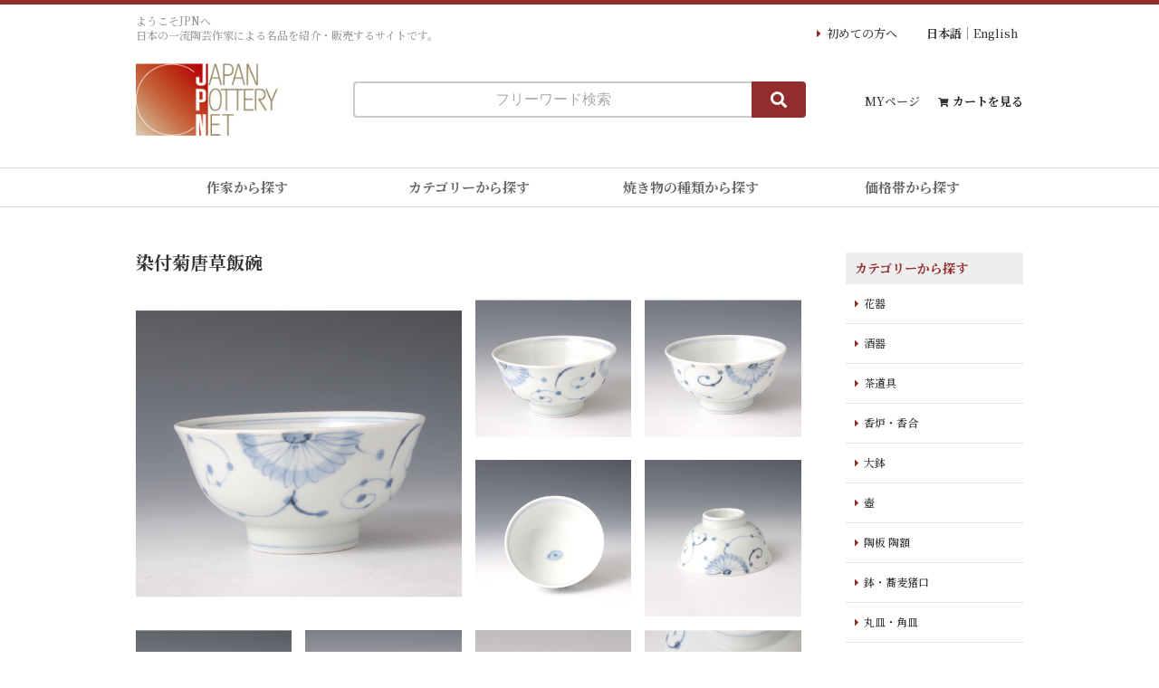

--- FILE ---
content_type: text/html; charset=UTF-8
request_url: https://www.japanpotterynet.com/jp/index.php/products/detail/3772
body_size: 8178
content:
<!doctype html>
<html lang="ja">
<head prefix="og: http://ogp.me/ns# fb: http://ogp.me/ns/fb# product: http://ogp.me/ns/product#">
    <meta charset="utf-8">
    <meta name="viewport" content="width=device-width, initial-scale=1, shrink-to-fit=no">
    <meta name="eccube-csrf-token" content="mZinFB-GTpvy7681MXMINMQ_LzcIlUCPhBWpt4_3T7A">
    <title>Japan Pottery Net / 染付菊唐草飯碗</title>
                        <link rel="icon" href="/jp/html/user_data/assets/img/favicon.ico">
    <link rel="stylesheet" href="https://maxcdn.bootstrapcdn.com/bootstrap/3.3.7/css/bootstrap.min.css">
    <link rel="stylesheet" href="https://use.fontawesome.com/releases/v5.3.1/css/all.css" integrity="sha384-mzrmE5qonljUremFsqc01SB46JvROS7bZs3IO2EmfFsd15uHvIt+Y8vEf7N7fWAU" crossorigin="anonymous">
    <link rel="stylesheet" href="/jp/html/template/default/assets/css/style.css">
        <script src="https://code.jquery.com/jquery-3.3.1.min.js" integrity="sha256-FgpCb/KJQlLNfOu91ta32o/NMZxltwRo8QtmkMRdAu8=" crossorigin="anonymous"></script>
    <script>
        $(function() {
            $.ajaxSetup({
                'headers': {
                    'ECCUBE-CSRF-TOKEN': $('meta[name="eccube-csrf-token"]').attr('content')
                }
            });
        });
    </script>
                    <!-- ▼タグマネージャー_ヘッダー -->
            <!-- Google Tag Manager -->
<script>(function(w,d,s,l,i){w[l]=w[l]||[];w[l].push({'gtm.start':
new Date().getTime(),event:'gtm.js'});var f=d.getElementsByTagName(s)[0],
j=d.createElement(s),dl=l!='dataLayer'?'&l='+l:'';j.async=true;j.src=
'https://www.googletagmanager.com/gtm.js?id='+i+dl;f.parentNode.insertBefore(j,f);
})(window,document,'script','dataLayer','GTM-NHMK9W');</script>
<!-- End Google Tag Manager -->
        <!-- ▲タグマネージャー_ヘッダー -->
    <!-- ▼CSS -->
            <link href="https://fonts.googleapis.com/css?family=Noto+Serif+JP:500,700&display=swap&subset=japanese" rel="stylesheet">
<link rel="stylesheet" href="/jp/html/template/default/assets/css/theme.css" type="text/css" media="all" />
<link rel="stylesheet" href="/jp/html/template/default/assets/css/slick.css" type="text/css" media="all" />
<link rel="stylesheet" href="/jp/html/template/default/assets/css/slick-theme.css" type="text/css" media="all" />
<link href="https://cdnjs.cloudflare.com/ajax/libs/lightbox2/2.7.1/css/lightbox.css" rel="stylesheet">
        <!-- ▲CSS -->
    <!-- ▼JavaScript -->
            <script type="text/javascript" src="/jp/html/template/default/assets/js/slick.js"></script>
<script src="https://cdnjs.cloudflare.com/ajax/libs/lightbox2/2.7.1/js/lightbox.min.js" type="text/javascript"></script>
<script type="text/javascript" src="/jp/html/template/default/assets/js/jquery-usercode.js"></script>
        <!-- ▲JavaScript -->

                <link rel="stylesheet" href="/jp/html/user_data/assets/css/customize.css">
</head>
<body id="page_product_detail" class="product_page">
        <!-- ▼タグマネージャー_ボディ -->
            <!-- Google Tag Manager (noscript) -->
<noscript><iframe src="https://www.googletagmanager.com/ns.html?id=GTM-NHMK9W"
height="0" width="0" style="display:none;visibility:hidden"></iframe></noscript>
<!-- End Google Tag Manager (noscript) -->
        <!-- ▲タグマネージャー_ボディ -->

<div class="ec-layoutRole">
                <div class="ec-layoutRole__header">
                <!-- ▼ヘッダー -->
            <div id="header">
	<div class="inner">
		<h1>ようこそJPNへ<br>日本の一流陶芸作家による名品を紹介・販売するサイトです。</h1>
		<div class="logo"><a href="https://www.japanpotterynet.com/jp/index.php/"><img src="/jp/html/template/default/assets/img/logo.jpg" alt="Japan Pottery Net" width="185" height="93" ></a></div>
		<div class="header_search">
            <form name="search_form" class="search_form" method="get" action="https://www.japanpotterynet.com/jp/index.php/products/list">
                <input type="hidden" name="mode" value="search">
                <input type="text" name="name" class="search_box" placeholder="フリーワード検索">
                <button type="submit" class="search_btn"></button>
            </form>
            <div class="batsu sp"><span></span></div>
        </div>
        <nav class="l_nav_pc pc">
            <ul class="header_top">
	            <li><a href="https://www.japanpotterynet.com/jp/index.php/user_data/firsttime" class="fst_time blt1">初めての方へ</a></li>
	            <li><a href="https://www.japanpotterynet.com/jp/index.php/" class="jp_site">日本語</a></li>
	            <li><a href="http://www.japanpotterynet.com/en/" class="en_site">English</a></li>
	        </ul>
	        <ul class="mycart">
                <li><a href="https://www.japanpotterynet.com/jp/index.php/mypage/login">MYページ</a></li>
                <li class="btn_cart"><a href="https://www.japanpotterynet.com/jp/index.php/cart">カートを見る</a></li>
            </ul>
        </nav>
        <nav class="l_nav_sp sp">
        	<div id="sp_h_search"><span class="icon"></span><span class="text">検索</span></div>
			<div class="mycart">
				<a href="https://www.japanpotterynet.com/jp/index.php/cart">
					<span class="icon"></span><span class="text">カート</span>
				</a>
			</div>
			<div id="sp_btn"><div id="panel-btn"><span id="panel-btn-icon"></span><span id="m_text">メニュー</span></div></div>
        </nav>
	</div>
</div>
<nav id="menu">
    <ul id="g_nav">
    	<li class="drop"><span>作家から探す<div class="icon"></div></span>
    		<div class="sub m_sakka">
	            <div class="inner clearfix">
		            <div class="m_title">新作家 続々参加中</div>
		            <ul class="type_photo">
		            	<li>
			            	<a href="https://www.japanpotterynet.com/jp/index.php/user_data/artist116">
				            	<figure>
				            		<img src="/jp/html/template/default/assets/img/sakka_all_img116.jpg" alt="萩焼  岡田裕" width="112" height="112">
				            		<figcaption>萩焼  岡田裕</figcaption>
				            	</figure>
				            </a>
			            </li>
						<li>
							<a href="https://www.japanpotterynet.com/jp/index.php/user_data/artist112">
								<figure>
									<img src="/jp/html/template/default/assets/img/sakka_all_img112.jpg" alt="備前焼  松井與之" width="112" height="112">
									<figcaption>備前焼  松井與之</figcaption>
								</figure>
							</a>
						</li>
						<li>
							<a href="https://www.japanpotterynet.com/jp/index.php/user_data/artist054">
								<figure>
									<img src="/jp/html/template/default/assets/img/sakka_all_img054.jpg" alt="唐津焼  溝上藻風" width="112" height="112">
									<figcaption>唐津焼  溝上藻風</figcaption>
								</figure>
							</a>
						</li>
						<li>
							<a href="https://www.japanpotterynet.com/jp/index.php/user_data/artist058">
								<figure>
									<img src="/jp/html/template/default/assets/img/sakka_all_img058.jpg" alt="有田焼  中尾恭純" width="112" height="112">
									<figcaption>有田焼  中尾恭純</figcaption>
								</figure>
							</a>
						</li>
						<li>
							<a href="https://www.japanpotterynet.com/jp/index.php/user_data/artist060">
								<figure>
									<img src="/jp/html/template/default/assets/img/sakka_all_img060.jpg" alt="有田焼  中村清吾" width="112" height="112">
									<figcaption>有田焼  中村清吾</figcaption>
								</figure>
							</a>
						</li>
						<li>
							<a href="https://www.japanpotterynet.com/jp/index.php/user_data/artist087">
								<figure>
									<img src="/jp/html/template/default/assets/img/sakka_all_img087.jpg" alt="丹波焼  清水一二" width="112" height="112">
									<figcaption>丹波焼  清水一二</figcaption>
								</figure>
							</a>
						</li>
						<li>
							<a href="https://www.japanpotterynet.com/jp/index.php/user_data/artist103">
								<figure>
									<img src="/jp/html/template/default/assets/img/sakka_all_img103.jpg" alt="九谷焼  吉田幸央" width="112" height="112">
									<figcaption>九谷焼  吉田幸央</figcaption>
								</figure>
							</a>
						</li>
						<li>
							<a href="https://www.japanpotterynet.com/jp/index.php/user_data/artist096">
								<figure>
									<img src="/jp/html/template/default/assets/img/sakka_all_img096.jpg" alt="京焼  猪飼祐一" width="112" height="112">
									<figcaption>京焼  猪飼祐一</figcaption>
								</figure>
							</a>
						</li>
		            </ul>
		            <a href="https://www.japanpotterynet.com/jp/index.php/user_data/sakka_all" class="sakka_more">
						<figure>
							<img src="/jp/html/template/default/assets/img/nav_sakka_all.jpg">
							<figcaption>作家一覧はこちら</figcaption>
						</figure>
	            	</a>
	            </div>
            </div><!-- m_sakka -->
    	</li>
    	<li class="drop"><span>カテゴリーから探す<div class="icon"></div></span>
    		<div class="sub m_category">
	            <div class="inner">
		            <ul class="type_list">
						<li><a href="https://www.japanpotterynet.com/jp/index.php/products/list?category_id=24">花器</a></li>
	                    <li><a href="https://www.japanpotterynet.com/jp/index.php/products/list?category_id=18">酒器</a></li>
	                    <li><a href="https://www.japanpotterynet.com/jp/index.php/products/list?category_id=19">茶道具</a></li>
	                    <li><a href="https://www.japanpotterynet.com/jp/index.php/products/list?category_id=25">香炉・香合</a></li>
	                    <li><a href="https://www.japanpotterynet.com/jp/index.php/products/list?category_id=22">大鉢</a></li>
	                    <li><a href="https://www.japanpotterynet.com/jp/index.php/products/list?category_id=23">壺</a></li>
	                    <li><a href="https://www.japanpotterynet.com/jp/index.php/products/list?category_id=72">陶板 陶額</a></li>
	                    <li><a href="https://www.japanpotterynet.com/jp/index.php/products/list?category_id=20">鉢・蕎麦猪口</a></li>
	                    <li><a href="https://www.japanpotterynet.com/jp/index.php/products/list?category_id=21">丸皿・角皿</a></li>
	                    <li><a href="https://www.japanpotterynet.com/jp/index.php/products/list?category_id=143">湯呑・コップ</a></li>
	                    <li><a href="https://www.japanpotterynet.com/jp/index.php/products/list?category_id=27">飯碗・丼</a></li>
	                    <li><a href="https://www.japanpotterynet.com/jp/index.php/products/list?category_id=26">コーヒー碗</a></li>
	                    <li><a href="https://www.japanpotterynet.com/jp/index.php/products/list?category_id=17">その他</a></li>
					</ul>
	            </div>
            </div><!-- m_category -->
    	</li>
    	<li class="drop"><span>焼き物の種類から探す<div class="icon"></div></span>
    		<div class="sub m_yaki">
	            <div class="inner">
		            <ul class="type_list">
						<li><a href="https://www.japanpotterynet.com/jp/index.php/products/list?category_id=70">有田焼</a></li>
						<!--<li><a href="https://www.japanpotterynet.com/jp/index.php/products/list?category_id=134">笠間焼</a></li>-->
						<li><a href="https://www.japanpotterynet.com/jp/index.php/products/list?category_id=69">唐津焼</a></li>
						<li><a href="https://www.japanpotterynet.com/jp/index.php/products/list?category_id=75">京焼</a></li>
						<li><a href="https://www.japanpotterynet.com/jp/index.php/products/list?category_id=97">九谷焼</a></li>
						<li><a href="https://www.japanpotterynet.com/jp/index.php/products/list?category_id=159">小石原焼</a></li>
						<li><a href="https://www.japanpotterynet.com/jp/index.php/products/list?category_id=190">信楽焼</a></li>
						<li><a href="https://www.japanpotterynet.com/jp/index.php/products/list?category_id=66">武雄焼</a></li>
						<li><a href="https://www.japanpotterynet.com/jp/index.php/products/list?category_id=74">丹波焼</a></li>
						<li><a href="https://www.japanpotterynet.com/jp/index.php/products/list?category_id=67">伊万里鍋島焼</a></li>
						<li><a href="https://www.japanpotterynet.com/jp/index.php/products/list?category_id=118">萩焼</a></li>
						<li><a href="https://www.japanpotterynet.com/jp/index.php/products/list?category_id=158">肥前吉田焼</a></li>
						<li><a href="https://www.japanpotterynet.com/jp/index.php/products/list?category_id=114">備前焼</a></li>
						<li><a href="https://www.japanpotterynet.com/jp/index.php/products/list?category_id=68">三川内焼</a></li>
						<li><a href="https://www.japanpotterynet.com/jp/index.php/products/list?category_id=128">美濃焼</a></li>
						<li class="nb"><span>(あいうえお順)</span></li>
						<li><a href="https://www.japanpotterynet.com/jp/index.php/products/list?category_id=31">白磁</a></li>
						<li><a href="https://www.japanpotterynet.com/jp/index.php/products/list?category_id=30">天目</a></li>
						<li><a href="https://www.japanpotterynet.com/jp/index.php/products/list?category_id=29">色絵</a></li>
						<li><a href="https://www.japanpotterynet.com/jp/index.php/products/list?category_id=28">染付</a></li>
						<!--<li><a href="https://www.japanpotterynet.com/jp/index.php/products/list?category_id=129">現代工芸アート</a></li>-->
		            </ul>
	            </div>
            </div><!-- m_yaki -->
    	</li>
    	<li class="drop"><span>価格帯から探す<div class="icon"></div></span>
    		<div class="sub m_price">
				<div class="inner">
					<ul class="type_list">
						<li><a href="https://www.japanpotterynet.com/jp/index.php/products/list?category_id=16">10,000円未満</a></li>
						<li><a href="https://www.japanpotterynet.com/jp/index.php/products/list?category_id=3">～30,000円</a></li>
						<li><a href="https://www.japanpotterynet.com/jp/index.php/products/list?category_id=15">～50,000円</a></li>
						<li><a href="https://www.japanpotterynet.com/jp/index.php/products/list?category_id=14">～100,000円</a></li>
						<li><a href="https://www.japanpotterynet.com/jp/index.php/products/list?category_id=13">～200,000円</a></li>
						<li><a href="https://www.japanpotterynet.com/jp/index.php/products/list?category_id=12">～300,000円</a></li>
						<li><a href="https://www.japanpotterynet.com/jp/index.php/products/list?category_id=11">～400,000円</a></li>
						<li><a href="https://www.japanpotterynet.com/jp/index.php/products/list?category_id=10">～500,000円</a></li>
						<li><a href="https://www.japanpotterynet.com/jp/index.php/products/list?category_id=9">～1,000,000円</a></li>
						<li><a href="https://www.japanpotterynet.com/jp/index.php/products/list?category_id=8">1,000,000円以上</a></li>
					</ul>
				</div>
			</div><!-- m_price -->
    	</li>
    </ul>
	<ul class="m_other_01">
		<li><a href="https://www.japanpotterynet.com/jp/index.php/user_data/firsttime">初めての方へ</a></li>
		<li><a href="https://www.japanpotterynet.com/jp/index.php/mypage/login">MYページ</a></li>
	</ul>
	<ul class="m_other_02">
		<li><a href="https://www.japanpotterynet.com/jp/index.php/">日本語</a></li>
		<li><a href="http://www.japanpotterynet.com/en/">English</a></li>
	</ul>
</nav>
        <!-- ▲ヘッダー -->

        </div>
    
        
    <div class="ec-layoutRole__contents">
                
                                    
        <div class="ec-layoutRole__mainWithColumn">
                        
                            <div id="product_detail" class="clearfix">
	<h2>染付菊唐草飯碗</h2>
	<div class="photo">
		<ul class="clearfix">
			                <li><a href="/jp/html/upload/save_image/0118538.jpg" data-lightbox="product" data-title="染付菊唐草飯碗"><img src="/jp/html/upload/save_image/0118538.jpg" alt="染付菊唐草飯碗" /></a></li>
                            <li><a href="/jp/html/upload/save_image/0118539.jpg" data-lightbox="product" data-title="染付菊唐草飯碗"><img src="/jp/html/upload/save_image/0118539.jpg" alt="染付菊唐草飯碗" /></a></li>
                            <li><a href="/jp/html/upload/save_image/0118540.jpg" data-lightbox="product" data-title="染付菊唐草飯碗"><img src="/jp/html/upload/save_image/0118540.jpg" alt="染付菊唐草飯碗" /></a></li>
                            <li><a href="/jp/html/upload/save_image/0118541.jpg" data-lightbox="product" data-title="染付菊唐草飯碗"><img src="/jp/html/upload/save_image/0118541.jpg" alt="染付菊唐草飯碗" /></a></li>
                            <li><a href="/jp/html/upload/save_image/0118542.jpg" data-lightbox="product" data-title="染付菊唐草飯碗"><img src="/jp/html/upload/save_image/0118542.jpg" alt="染付菊唐草飯碗" /></a></li>
                            <li><a href="/jp/html/upload/save_image/0118543.jpg" data-lightbox="product" data-title="染付菊唐草飯碗"><img src="/jp/html/upload/save_image/0118543.jpg" alt="染付菊唐草飯碗" /></a></li>
                            <li><a href="/jp/html/upload/save_image/0118544.jpg" data-lightbox="product" data-title="染付菊唐草飯碗"><img src="/jp/html/upload/save_image/0118544.jpg" alt="染付菊唐草飯碗" /></a></li>
                            <li><a href="/jp/html/upload/save_image/0118545.jpg" data-lightbox="product" data-title="染付菊唐草飯碗"><img src="/jp/html/upload/save_image/0118545.jpg" alt="染付菊唐草飯碗" /></a></li>
                            <li><a href="/jp/html/upload/save_image/0118546.jpg" data-lightbox="product" data-title="染付菊唐草飯碗"><img src="/jp/html/upload/save_image/0118546.jpg" alt="染付菊唐草飯碗" /></a></li>
            		</ul>
	</div>
	<p>写真をクリックすると拡大します。</p>
	<div class="section_products"><h3>作品説明</h3><p>高森誠司 作 「染付菊唐草飯碗」です。菊と唐草を軽やかな筆使いで、繋ぎました。<br />
※作品は、一つ一つ手作りで、ご注文をいただいてから制作することもございます。ご購入を希望される際は、お問い合わせ下さい。</p></div><div class="section_size"><h3>サイズ</h3><p>径11.6cm×高5.8cm</p></div><h3>作家紹介</h3><div class="sakka clearfix"><div class="s_photo"><a href="/jp/user_data/artist055"><img name="" src="/jp/html/template/default/assets/img/artist055_120.jpg" width="120" height="120" alt="高森誠司" /></a></div><div class="s_setumei"><h4>高森誠司</h4><p>唐津・京都・有田の窯元にて、陶器と色絵磁器を学びます。独自に調合した呉須や釉薬で古伊万里の柔らかさを表現。</p><p class="detail"><a href="/jp/user_data/artist055">&raquo;&nbsp;詳細</a></p></div></div>
	<div class="cart">
				<dl>
			<dt>価格</dt>
                        	<dd>￥5,500<span>（税込）</span>
            		</dl>
		<form action="https://www.japanpotterynet.com/jp/index.php/products/add_cart/3772" method="post" id="form1" name="form1">
                            <div class="ec-productRole__actions">
                                        <div class="ec-numberInput"><span>数量</span>
                        <input type="number" id="quantity" name="quantity" required="required" min="1" maxlength="" class="form-control" value="1" />
                        
                    </div>
                </div>
                <div class="ec-productRole__btn">
                    <button type="submit" class="ec-blockBtn--action add-cart">
                        カートに入れる
                    </button>
                </div>
            
            <input type="hidden" id="product_id" name="product_id" value="3772" /><input type="hidden" id="ProductClass" name="ProductClass" value="3001" /><input type="hidden" id="_token" name="_token" value="dZUBl1j1Q0Z_SNPIlgmomDqHdUBOxrxYbyiI3D8Ay0w" />
        </form>
        <div class="ec-modal">
            <input type="checkbox" id="ec-modal-checkbox" class="checkbox">
            <div class="ec-modal-overlay">
                <label for="ec-modal-checkbox" class="ec-modal-overlay-close"></label>
                <div class="ec-modal-wrap">
                    <label for="ec-modal-checkbox" class="ec-modal-close"><span class="ec-icon"><img src="/jp/html/template/default/assets/icon/cross-dark.svg" alt=""/></span></label>
                    <div id="ec-modal-header" class="text-center">カートに追加しました。</div>
                    <div class="ec-modal-box">
                        <div class="ec-role">
                            <label for="ec-modal-checkbox" class="ec-inlineBtn--cancel">お買い物を続ける</label>
                            <a href="https://www.japanpotterynet.com/jp/index.php/cart" class="ec-inlineBtn--action">カートへ進む</a>
                        </div>
                    </div>
                </div>
            </div>
        </div>
		<form method="POST" action="https://www.japanpotterynet.com/jp/index.php/contact">
			<input type="hidden" name="p_name" value="染付菊唐草飯碗" />
			<div class="pt02">
				<button type="submit" class="btn_c"><span>作品のお問い合わせはこちら</span></button>
			</div>
		</form>
	</div>
</div>

                                </div>

                            <div class="ec-layoutRole__right">
                    <!-- ▼サイド_ナビ -->
            <div id="side_nav">
	<h2>カテゴリーから探す</h2>
	<ul>
		<li><a href="https://www.japanpotterynet.com/jp/index.php/products/list?category_id=24">花器</a></li>
		<li><a href="https://www.japanpotterynet.com/jp/index.php/products/list?category_id=18">酒器</a></li>
		<li><a href="https://www.japanpotterynet.com/jp/index.php/products/list?category_id=19">茶道具</a></li>
		<li><a href="https://www.japanpotterynet.com/jp/index.php/products/list?category_id=25">香炉・香合</a></li>
		<li><a href="https://www.japanpotterynet.com/jp/index.php/products/list?category_id=22">大鉢</a></li>
		<li><a href="https://www.japanpotterynet.com/jp/index.php/products/list?category_id=23">壺</a></li>
		<li><a href="https://www.japanpotterynet.com/jp/index.php/products/list?category_id=72">陶板 陶額</a></li>
		<!--<li><a href="https://www.japanpotterynet.com/jp/index.php/products/list?category_id=21">皿</a></li>-->       
		<li><a href="https://www.japanpotterynet.com/jp/index.php/products/list?category_id=20">鉢・蕎麦猪口</a></li>
		<li><a href="https://www.japanpotterynet.com/jp/index.php/products/list?category_id=21">丸皿・角皿</a></li>
		<li><a href="https://www.japanpotterynet.com/jp/index.php/products/list?category_id=143">湯呑・コップ</a></li>
		<li><a href="https://www.japanpotterynet.com/jp/index.php/products/list?category_id=27">飯碗・丼</a></li>
		<li><a href="https://www.japanpotterynet.com/jp/index.php/products/list?category_id=26">コーヒー碗</a></li>
		<li><a href="https://www.japanpotterynet.com/jp/index.php/products/list?category_id=17">その他</a></li>
	</ul>
	<h2>価格帯から探す</h2>
	<ul>
		<li><a href="https://www.japanpotterynet.com/jp/index.php/products/list?category_id=16">10,000 円未満</a></li>
		<li><a href="https://www.japanpotterynet.com/jp/index.php/products/list?category_id=3">～30,000 円</a></li>
		<li><a href="https://www.japanpotterynet.com/jp/index.php/products/list?category_id=15">～50,000 円</a></li>
		<li><a href="https://www.japanpotterynet.com/jp/index.php/products/list?category_id=14">～100,000 円</a></li>
		<li><a href="https://www.japanpotterynet.com/jp/index.php/products/list?category_id=13">～200,000 円</a></li>
		<li><a href="https://www.japanpotterynet.com/jp/index.php/products/list?category_id=12">～300,000 円</a></li>
		<li><a href="https://www.japanpotterynet.com/jp/index.php/products/list?category_id=11">～400,000 円</a></li>
		<li><a href="https://www.japanpotterynet.com/jp/index.php/products/list?category_id=10">～500,000 円</a></li>
		<li><a href="https://www.japanpotterynet.com/jp/index.php/products/list?category_id=9">～1,000,000 円</a></li>
		<li><a href="https://www.japanpotterynet.com/jp/index.php/products/list?category_id=8">1,000,000 円以上</a></li>
	</ul>
	<h2>作品を探す</h2>
	<ul>
		<li><a href="https://www.japanpotterynet.com/jp/index.php/user_data/sakka_all">作家名</a></li>
		<li><a href="https://www.japanpotterynet.com/jp/index.php/user_data/kamamoto_all">窯元名</a></li>
		<li><a href="https://www.japanpotterynet.com/jp/index.php/user_data/yakimono_all">焼き物の種類</a></li>
	</ul>
</div>
        <!-- ▲サイド_ナビ -->

            </div>
            </div>

        
                <div class="ec-layoutRole__footer">
                <!-- ▼フッター -->
            <div id="footer">
    <div class="tab">
	    <div class="menu">
		    <ul>
		    	<li class="tab_menu"><span>作家から探す</span></li>
		    	<li class="tab_menu"><span>カテゴリーから探す</span></li>
		    	<li class="tab_menu"><span>焼き物から探す</span></li>
		    	<li class="tab_menu"><span>価格帯から探す</span></li>
		    </ul>
	    </div><!-- menu-->
	    <div class="tab_content m_sakka">
            <div class="inner clearfix">
	            <ul class="type_photo">
	            	<li>
		            	<a href="https://www.japanpotterynet.com/jp/index.php/user_data/artist116">
			            	<figure>
			            		<img src="/jp/html/template/default/assets/img/sakka_all_img116.jpg" alt="萩焼  岡田裕" width="112" height="112">
			            		<figcaption>萩焼  岡田裕</figcaption>
			            	</figure>
			            </a>
		            </li>
					<li>
						<a href="https://www.japanpotterynet.com/jp/index.php/user_data/artist112">
							<figure>
								<img src="/jp/html/template/default/assets/img/sakka_all_img112.jpg" alt="備前焼  松井與之" width="112" height="112">
								<figcaption>備前焼  松井與之</figcaption>
							</figure>
						</a>
					</li>
					<li>
						<a href="https://www.japanpotterynet.com/jp/index.php/user_data/artist054">
							<figure>
								<img src="/jp/html/template/default/assets/img/sakka_all_img054.jpg" alt="笠間焼  寺本守" width="112" height="112">
								<figcaption>唐津焼  溝上藻風</figcaption>
							</figure>
						</a>
					</li>
					<li>
						<a href="https://www.japanpotterynet.com/jp/index.php/user_data/artist058">
							<figure>
								<img src="/jp/html/template/default/assets/img/sakka_all_img058.jpg" alt="有田焼  中尾恭純" width="112" height="112">
								<figcaption>有田焼  中尾恭純</figcaption>
							</figure>
						</a>
					</li>
					<li>
						<a href="https://www.japanpotterynet.com/jp/index.php/user_data/artist060">
							<figure>
								<img src="/jp/html/template/default/assets/img/sakka_all_img060.jpg" alt="有田焼  中村清吾" width="112" height="112">
								<figcaption>有田焼  中村清吾</figcaption>
							</figure>
						</a>
					</li>
					<li>
						<a href="https://www.japanpotterynet.com/jp/index.php/user_data/artist087">
							<figure>
								<img src="/jp/html/template/default/assets/img/sakka_all_img087.jpg" alt="丹波焼  清水一二" width="112" height="112">
								<figcaption>丹波焼  清水一二</figcaption>
							</figure>
						</a>
					</li>
					<li>
						<a href="https://www.japanpotterynet.com/jp/index.php/user_data/artist103">
							<figure>
								<img src="/jp/html/template/default/assets/img/sakka_all_img103.jpg" alt="九谷焼  吉田幸央" width="112" height="112">
								<figcaption>九谷焼  吉田幸央</figcaption>
							</figure>
						</a>
					</li>
					<li>
						<a href="https://www.japanpotterynet.com/jp/index.php/user_data/artist096">
							<figure>
								<img src="/jp/html/template/default/assets/img/sakka_all_img096.jpg" alt="京焼  猪飼祐一" width="112" height="112">
								<figcaption>京焼  猪飼祐一</figcaption>
							</figure>
						</a>
					</li>
	            </ul>
	            <a href="https://www.japanpotterynet.com/jp/index.php/user_data/sakka_all" class="sakka_more">
					<figure>
						<img src="/jp/html/template/default/assets/img/nav_sakka_all.jpg">
						<figcaption>作家一覧はこちら</figcaption>
					</figure>
            	</a>
            </div>
        </div><!-- m_sakka -->
        <div class="tab_content m_category">
            <div class="inner">
	            <ul class="type_list">
					<li><a href="https://www.japanpotterynet.com/jp/index.php/products/list?category_id=24">花器</a></li>
                    <li><a href="https://www.japanpotterynet.com/jp/index.php/products/list?category_id=18">酒器</a></li>
                    <li><a href="https://www.japanpotterynet.com/jp/index.php/products/list?category_id=19">茶道具</a></li>
                    <li><a href="https://www.japanpotterynet.com/jp/index.php/products/list?category_id=25">香炉・香合</a></li>
                    <li><a href="https://www.japanpotterynet.com/jp/index.php/products/list?category_id=22">大鉢</a></li>
                    <li><a href="https://www.japanpotterynet.com/jp/index.php/products/list?category_id=23">壺</a></li>
                    <li><a href="https://www.japanpotterynet.com/jp/index.php/products/list?category_id=72">陶板 陶額</a></li>
                    <li><a href="https://www.japanpotterynet.com/jp/index.php/products/list?category_id=20">鉢・蕎麦猪口</a></li>
                    <li><a href="https://www.japanpotterynet.com/jp/index.php/products/list?category_id=21">丸皿・角皿</a></li>
                    <li><a href="https://www.japanpotterynet.com/jp/index.php/products/list?category_id=143">湯呑・コップ</a></li>
                    <li><a href="https://www.japanpotterynet.com/jp/index.php/products/list?category_id=27">飯碗・丼</a></li>
                    <li><a href="https://www.japanpotterynet.com/jp/index.php/products/list?category_id=26">コーヒー碗</a></li>
                    <li><a href="https://www.japanpotterynet.com/jp/index.php/products/list?category_id=17">その他</a></li>
				</ul>
            </div>
        </div><!-- m_category -->
        <div class="tab_content m_yaki">
            <div class="inner">
	            <ul class="type_list">
					<li><a href="https://www.japanpotterynet.com/jp/index.php/products/list?category_id=70">有田焼</a></li>
					<li><a href="https://www.japanpotterynet.com/jp/index.php/products/list?category_id=134">笠間焼</a></li>
					<li><a href="https://www.japanpotterynet.com/jp/index.php/products/list?category_id=69">唐津焼</a></li>
					<li><a href="https://www.japanpotterynet.com/jp/index.php/products/list?category_id=75">京焼</a></li>
					<li><a href="https://www.japanpotterynet.com/jp/index.php/products/list?category_id=97">九谷焼</a></li>
					<li><a href="https://www.japanpotterynet.com/jp/index.php/products/list?category_id=159">小石原焼</a></li>
					<li><a href="https://www.japanpotterynet.com/jp/index.php/products/list?category_id=190">信楽焼</a></li>
					<li><a href="https://www.japanpotterynet.com/jp/index.php/products/list?category_id=66">武雄焼</a></li>
					<li><a href="https://www.japanpotterynet.com/jp/index.php/products/list?category_id=74">丹波焼</a></li>
					<li><a href="https://www.japanpotterynet.com/jp/index.php/products/list?category_id=67">伊万里鍋島焼</a></li>
					<li><a href="https://www.japanpotterynet.com/jp/index.php/products/list?category_id=118">萩焼</a></li>
					<li><a href="https://www.japanpotterynet.com/jp/index.php/products/list?category_id=158">肥前吉田焼</a></li>
					<li><a href="https://www.japanpotterynet.com/jp/index.php/products/list?category_id=114">備前焼</a></li>
					<li><a href="https://www.japanpotterynet.com/jp/index.php/products/list?category_id=68">三川内焼</a></li>
					<li><a href="https://www.japanpotterynet.com/jp/index.php/products/list?category_id=128">美濃焼</a></li>
					<li class="nb"><span>(あいうえお順)</span></li>
					<li><a href="https://www.japanpotterynet.com/jp/index.php/products/list?category_id=31">白磁</a></li>
					<li><a href="https://www.japanpotterynet.com/jp/index.php/products/list?category_id=30">天目</a></li>
					<li><a href="https://www.japanpotterynet.com/jp/index.php/products/list?category_id=29">色絵</a></li>
					<li><a href="https://www.japanpotterynet.com/jp/index.php/products/list?category_id=28">染付</a></li>
					<!--<li><a href="https://www.japanpotterynet.com/jp/index.php/products/list?category_id=129">現代工芸アート</a></li>-->
	            </ul>
            </div>
        </div><!-- m_yaki -->
        <div class="tab_content m_price">
			<div class="inner">
				<ul class="type_list">
					<li><a href="https://www.japanpotterynet.com/jp/index.php/products/list?category_id=16">10,000円未満</a></li>
					<li><a href="https://www.japanpotterynet.com/jp/index.php/products/list?category_id=3">～30,000円</a></li>
					<li><a href="https://www.japanpotterynet.com/jp/index.php/products/list?category_id=15">～50,000円</a></li>
					<li><a href="https://www.japanpotterynet.com/jp/index.php/products/list?category_id=14">～100,000円</a></li>
					<li><a href="https://www.japanpotterynet.com/jp/index.php/products/list?category_id=13">～200,000円</a></li>
					<li><a href="https://www.japanpotterynet.com/jp/index.php/products/list?category_id=12">～300,000円</a></li>
					<li><a href="https://www.japanpotterynet.com/jp/index.php/products/list?category_id=11">～400,000円</a></li>
					<li><a href="https://www.japanpotterynet.com/jp/index.php/products/list?category_id=10">～500,000円</a></li>
					<li><a href="https://www.japanpotterynet.com/jp/index.php/products/list?category_id=9">～1,000,000円</a></li>
					<li><a href="https://www.japanpotterynet.com/jp/index.php/products/list?category_id=8">1,000,000円以上</a></li>
				</ul>
			</div>
		</div><!-- m_price -->
    </div><!-- tab -->
    <div id="footer_search">
        <form name="search_form" class="search_form" method="get" action="https://www.japanpotterynet.com/jp/index.php/products/list">
            <input type="hidden" name="mode" value="search">
            <input type="text" name="name" class="search_box" placeholder="フリーワード検索">
            <button type="submit" class="search_btn"></button>
        </form>
    </div>

    <div id="footer_mid">
        <div class="inner">
            <ul>
                <li><a href="https://www.japanpotterynet.com/jp/index.php/cart">カートを見る</a></li>
                <li><a href="https://www.japanpotterynet.com/jp/index.php/mypage/"})>MYページ</a></li>
                <li><a href="https://www.japanpotterynet.com/jp/index.php/mypage/login">ログイン</a></li>
            </ul>
            <ul>
                <li><a href="https://www.japanpotterynet.com/jp/index.php/user_data/firsttime">初めての方へ</a></li>
                <li><a href="https://www.japanpotterynet.com/jp/index.php/user_data/guide">ショッピングガイド</a></li>
                <li><a href="https://www.japanpotterynet.com/jp/index.php/user_data/help">ヘルプ</a></li>
            </ul>
            <ul>
                <li><a href="https://www.japanpotterynet.com/jp/index.php/user_data/news">新着情報</a></li>
                <li><a href="https://www.japanpotterynet.com/jp/index.php/user_data/exhibition">展覧会情報</a></li>
                <li><a href="https://www.japanpotterynet.com/jp/index.php/mform/index.php">メールマガジン</a></li>
                <!--<li><a href="https://www.japanpotterynet.com/jp/index.php/user_data/customer">お客さまの声</a></li>-->
            </ul>
            <ul>
                <!--<li><a href="https://www.japanpotterynet.com/jp/index.php/user_data/recruit_artist">作家募集</a></li>-->
                <li><a href="https://www.japanpotterynet.com/jp/index.php/entry">新規会員登録</a></li>
                <li><a href="https://www.japanpotterynet.com/jp/index.php/contact">お問い合わせ</a></li>
                <!--<li><a href="https://www.japanpotterynet.com/jp/index.php/user_data/affiliate">アフィリエイトプログラム</a></li>-->
            </ul>
        </div>
    </div><!-- /#footer_mid -->
    <div id="footer_bottom">
        <div class="inner">
            <ul class="menu">
                <li><a href="https://www.japanpotterynet.com/jp/index.php/help/agreement">利用規約</a></li>
                <li><a href="https://www.japanpotterynet.com/jp/index.php/help/privacy">プライバシーポリシー</a></li>
                <li><a href="https://www.japanpotterynet.com/jp/index.php/help/tradelaw">特定商取引法に基づく表記</a></li>
                <li><a href="https://www.japanpotterynet.com/jp/index.php/user_data/company">会社概要</a></li>
            </ul>
            <ul class="social">
                <li class="fb"><a target="_blank" href="https://www.facebook.com/Japan-Pottery-Net-Japanese-174616062568784/"><img src="/jp/html/template/default/assets/img/img_fb.png" alt="facebook"></a></li>
                <li class="tw"><a target="_blank" href="https://twitter.com/jpn_pottery_jp"><img src="/jp/html/template/default/assets/img/img_tw.png" alt="twitter"></a></li>
                <li class="yt"><a target="_blank" href="https://www.youtube.com/user/JapanPotteryNet"><img src="/jp/html/template/default/assets/img/img_yt.png" alt="youtube"></a></li>
           </ul>
           <div class="copy"><a href="https://www.japanpotterynet.com/jp/index.php/"><span>Japan Pottery Net All rights reserved.</span></a></div>
        </div>
    </div>
</div><!-- /#footer -->
        <!-- ▲フッター -->

        </div>
    </div><!-- ec-layoutRole -->

<div class="ec-overlayRole"></div>
<div class="ec-drawerRoleClose"><i class="fas fa-times"></i></div>
<div class="ec-drawerRole">
        </div>
<div id="pageup">
	<ul>
		<li class="pu"><a href="#top"></a></li>
	</ul>
</div>
<script src="https://maxcdn.bootstrapcdn.com/bootstrap/3.3.7/js/bootstrap.min.js"></script>
<script src="https://cdn.jsdelivr.net/jquery.slick/1.6.0/slick.min.js"></script>
<script>
var eccube_lang = {
    "common.delete_confirm":"削除してもよろしいですか?"
}
</script><script src="/jp/html/template/default/assets/js/function.js"></script>
<script src="/jp/html/template/default/assets/js/eccube.js"></script>
    <script>
        eccube.classCategories = {"__unselected":{"__unselected":{"name":"\u9078\u629e\u3057\u3066\u304f\u3060\u3055\u3044","product_class_id":""}},"__unselected2":{"#":{"classcategory_id2":"","name":"","stock_find":true,"price01":"","price02":"5,000","price01_inc_tax":"","price02_inc_tax":"5,500","product_class_id":"3001","product_code":"Item011030","sale_type":"1"}}};

        // 規格2に選択肢を割り当てる。
        function fnSetClassCategories(form, classcat_id2_selected) {
            var $form = $(form);
            var product_id = $form.find('input[name=product_id]').val();
            var $sele1 = $form.find('select[name=classcategory_id1]');
            var $sele2 = $form.find('select[name=classcategory_id2]');
            eccube.setClassCategories($form, product_id, $sele1, $sele2, classcat_id2_selected);
        }

            </script>
    <script>
        $(function() {
            // bfcache無効化
            $(window).bind('pageshow', function(event) {
                if (event.originalEvent.persisted) {
                    location.reload(true);
                }
            });

            $('.item_visual').slick({
                dots: false,
                arrows: false,
                responsive: [{
                    breakpoint: 768,
                    settings: {
                        dots: true
                    }
                }]
            });

            $('.slideThumb').on('click', function() {
                var index = $(this).attr('data-index');
                $('.item_visual').slick('slickGoTo', index, false);
            })
        });
    </script>
    <script>
        $(function() {
            $('.add-cart').on('click', function(event) {
                
                
                // 個数フォームのチェック
                if ($('#quantity').val() < 1) {
                    $('#quantity')[0].setCustomValidity('1以上で入力してください。');
                    return true;
                } else {
                    $('#quantity')[0].setCustomValidity('');
                }

                event.preventDefault();
                $form = $('#form1');
                $.ajax({
                    url: $form.attr('action'),
                    type: $form.attr('method'),
                    data: $form.serialize(),
                    dataType: 'json',
                    beforeSend: function(xhr, settings) {
                        // Buttonを無効にする
                        $('.add-cart').prop('disabled', true);
                    }
                }).done(function(data) {
                    // レスポンス内のメッセージをalertで表示
                    $.each(data.messages, function() {
                        $('#ec-modal-header').html(this);
                    });

                    $('#ec-modal-checkbox').prop('checked', true);

                    // カートブロックを更新する
                    $.ajax({
                        url: "https://www.japanpotterynet.com/jp/index.php/block/cart",
                        type: 'GET',
                        dataType: 'html'
                    }).done(function(html) {
                        $('.ec-headerRole__cart').html(html);
                    });
                }).fail(function(data) {
                    alert('カートへの追加に失敗しました。');
                }).always(function(data) {
                    // Buttonを有効にする
                    $('.add-cart').prop('disabled', false);
                });
            });
        });
    </script>
    <script src="/jp/html/user_data/assets/js/customize.js"></script>
</body>
</html>


--- FILE ---
content_type: text/css
request_url: https://www.japanpotterynet.com/jp/html/template/default/assets/css/theme.css
body_size: 11645
content:
@charset "UTF-8";
@import url("reset.css");
@import url("https://cdn.jsdelivr.net/npm/yakuhanjp@3.2.0/dist/css/yakuhanjp.min.css");
/*
	font-family: 'YakuHanJP';
	Thin		100
	Light		300
	DemiLight	350
	Regular		400
	Medium		500
	Bold		700
	Black		900
*/
@import url("https://fonts.googleapis.com/css?family=Roboto");
/*
	font-family: 'Roboto', serif;
	thin        100
	light       300
	Regular		400
	medium      500
	bold		700
	black		900
*/
@import url("https://use.fontawesome.com/releases/v5.0.6/css/all.css");
@keyframes show {
  from {
    opacity: 0; }
  to {
    opacity: 1; } }

/* color */
html {
  font-size: 62.5%; }

body {
  font-family: 'Noto Serif JP', Georgia, 游明朝, "Yu Mincho", YuMincho, "Hiragino Mincho ProN", HGS明朝E, メイリオ, Meiryo, serif;
  border-top: 5px solid #932D2D;
  color: #333; }

#wrap {
  width: 100%; }

@media screen and (min-width: 1024px) {
  .sp {
    display: none; } }

.pc {
  display: none; }
  @media screen and (min-width: 1024px) {
    .pc {
      display: block; } }

a {
  color: #333; }
  a:hover, a:focus {
    color: #932d2d; }

input[type="text"]:focus {
  outline: 0; }

.btn_c {
  display: block;
  height: 100%;
  width: 100%;
  line-height: 1;
  text-decoration: none; }
  .btn_c span {
    display: block;
    position: relative;
    line-height: 50px; }
    @media screen and (min-width: 768px) {
      .btn_c span {
        line-height: 40px; } }

.pt01 {
  width: 100%;
  margin: 0 auto;
  font-size: 1.4rem;
  font-weight: 700;
  text-align: center; }
  .pt01 .btn_c {
    color: #fff;
    background-color: #932d2d; }
    @media screen and (min-width: 1024px) {
      .pt01 .btn_c:hover {
        text-decoration: none;
        opacity: 0.8; } }

.pt02 {
  width: 100%;
  margin: 0 auto;
  font-size: 1.4rem;
  font-weight: 700;
  text-align: center; }
  .pt02 .btn_c {
    color: #BA2313; }
    @media screen and (min-width: 1024px) {
      .pt02 .btn_c:hover {
        text-decoration: none;
        opacity: 0.8; } }

.pt03 {
  height: 50px;
  font-size: 1.6rem;
  margin: 0 auto;
  text-align: center; }
  @media screen and (min-width: 768px) {
    .pt03 {
      width: 300px;
      height: 40px;
      font-size: 1.4rem;
      font-weight: 700; } }
  .pt03 .btn_c {
    color: #fff;
    background-color: #BA2313;
    border-radius: 2px;
    position: relative; }
    @media screen and (min-width: 1024px) {
      .pt03 .btn_c:hover {
        text-decoration: none;
        opacity: 0.8; } }
    .pt03 .btn_c::after {
      font-family: "Font Awesome 5 Free";
      font-weight: 900;
      content: "\f054";
      color: #fff;
      margin: 0 0 0 10px;
      position: absolute;
      top: 50%;
      right: 10px;
      transform: translateY(-50%); }
      @media screen and (min-width: 768px) {
        .pt03 .btn_c::after {
          content: none; } }

/* ヘッダー
------------------------------------------------ */
#header .inner {
  position: relative;
  height: 100px; }
  @media screen and (min-width: 1024px) {
    #header .inner {
      width: 980px;
      height: 180px;
      margin: 0 auto; } }

#header h1 {
  display: none; }
  @media screen and (min-width: 1024px) {
    #header h1 {
      display: block;
      font-size: 1.2rem;
      color: #999;
      line-height: 1.4;
      position: absolute;
      top: 10px;
      left: 0;
      font-weight: 500; } }

#header .logo {
  position: absolute;
  top: 50px;
  left: 0;
  width: 116px;
  top: 20px;
  left: 5%; }
  @media screen and (min-width: 1024px) {
    #header .logo {
      width: 160px;
      top: 65px;
      left: 0; } }
  #header .logo img {
    width: 100%;
    height: auto; }

#header .header_search {
  display: none;
  width: 70%;
  height: 100px;
  padding: 30px 10% 30px 0;
  position: absolute;
  top: 0;
  right: 0;
  z-index: 200;
  background-color: #fff; }
  @media screen and (min-width: 1024px) {
    #header .header_search {
      display: block;
      width: 500px;
      height: 40px;
      top: 85px;
      left: 50%;
      right: auto;
      transform: translateX(-50%);
      padding: 0; } }
  #header .header_search .batsu {
    position: absolute;
    top: 30px;
    right: 0;
    padding: 10px 5px; }
    #header .header_search .batsu span {
      display: inline-block;
      width: 20px;
      height: 20px;
      position: relative;
      cursor: pointer; }
      #header .header_search .batsu span::before,
      #header .header_search .batsu span::after {
        display: block;
        content: '';
        position: absolute;
        top: 50%;
        left: 50%;
        width: 84%;
        height: 16%;
        margin: -8% 0 0 -42%;
        background: #999999; }
      #header .header_search .batsu span::before {
        transform: rotate(-45deg); }
      #header .header_search .batsu span::after {
        transform: rotate(45deg); }

#header.fixed {
  position: fixed;
  top: 0;
  left: 0;
  background-color: #fff;
  width: 100%;
  height: 105px;
  z-index: 100;
  border-top: 5px solid #932d2d; }

.l_nav_pc {
  font-size: 1.3rem; }
  .l_nav_pc .header_top {
    display: flex;
    position: absolute;
    top: 25px;
    right: 0; }
    .l_nav_pc .header_top li:first-of-type {
      margin: 0 20px 0 0; }
      .l_nav_pc .header_top li:first-of-type::before {
        font-family: "Font Awesome 5 Free";
        font-weight: 900;
        content: "\f0da";
        color: #932d2d; }
    .l_nav_pc .header_top li:nth-of-type(2) {
      border-right: 1px solid #999;
      font-weight: 700; }
      .l_nav_pc .header_top li:nth-of-type(2) a {
        color: #333; }
    .l_nav_pc .header_top li a {
      padding: 6px;
      text-decoration: none; }
      .l_nav_pc .header_top li a:hover {
        text-decoration: underline; }
  .l_nav_pc .mycart {
    display: flex;
    position: absolute;
    top: 100px;
    right: 0; }
    .l_nav_pc .mycart li:first-of-type {
      margin: 0 20px 0 0; }
    .l_nav_pc .mycart .btn_cart a {
      color: #222;
      font-weight: 700; }
    .l_nav_pc .mycart .btn_cart::before {
      font-family: "Font Awesome 5 Free";
      font-weight: 900;
      content: "\f07a";
      font-size: 1rem;
      margin: 0 5px 0 0; }

.l_nav_sp .mycart {
  position: absolute;
  top: 38px;
  right: 50px;
  height: 42px; }
  .l_nav_sp .mycart a {
    display: block;
    width: 40px;
    height: 42px;
    text-decoration: none; }
  .l_nav_sp .mycart .icon {
    position: relative;
    display: block;
    width: 100%;
    height: 100%; }
    .l_nav_sp .mycart .icon::before {
      font-family: "Font Awesome 5 Free";
      font-weight: 900;
      content: "\f07a";
      color: #932d2d;
      font-size: 1.8rem;
      position: absolute;
      top: 2px;
      left: 50%;
      transform: translateX(-50%); }
  .l_nav_sp .mycart .text {
    position: absolute;
    bottom: 4px;
    left: 50%;
    transform: translateX(-50%) scale(0.8);
    color: #444;
    font-size: 10px;
    width: 50px;
    text-align: center;
    font-family: "YuGothic","Yu Gothic","Meiryo","ヒラギノ角ゴ","sans-serif";
    font-weight: 700;
    text-align: center; }

.l_nav_sp #sp_h_search {
  position: absolute;
  top: 38px;
  right: 90px;
  height: 42px;
  width: 40px; }
  .l_nav_sp #sp_h_search .icon {
    position: relative;
    display: block;
    width: 100%;
    height: 100%; }
    .l_nav_sp #sp_h_search .icon::before {
      font-family: "Font Awesome 5 Free";
      font-weight: 900;
      content: "\f002";
      color: #932d2d;
      font-size: 1.8rem;
      position: absolute;
      top: 2px;
      left: 50%;
      transform: translateX(-50%); }
  .l_nav_sp #sp_h_search .text {
    position: absolute;
    bottom: 4px;
    left: 50%;
    transform: translateX(-50%) scale(0.8);
    color: #444;
    font-size: 10px;
    width: 50px;
    text-align: center;
    font-weight: 700;
    text-align: center; }

.l_nav_sp #sp_btn {
  position: absolute;
  top: 30px;
  right: 10px; }
  .l_nav_sp #sp_btn #panel-btn {
    display: inline-block;
    position: relative;
    width: 40px;
    height: 50px; }
  .l_nav_sp #sp_btn #panel-btn-icon {
    display: block;
    position: absolute;
    top: 34%;
    left: 50%;
    transform: translateX(-50%);
    width: 20px;
    height: 3px;
    background-color: #932d2d;
    transition: .2s;
    opacity: 1; }
  .l_nav_sp #sp_btn #panel-btn-icon::before,
  .l_nav_sp #sp_btn #panel-btn-icon::after {
    display: block;
    content: "";
    position: absolute;
    top: 50%;
    left: 0;
    width: 20px;
    height: 3px;
    background-color: #932d2d;
    transition: .3s; }
  .l_nav_sp #sp_btn #panel-btn-icon::before {
    margin-top: -10px; }
  .l_nav_sp #sp_btn #panel-btn-icon::after {
    margin-top: 7px; }
  .l_nav_sp #sp_btn #m_text {
    position: absolute;
    bottom: 4px;
    left: 50%;
    transform: translateX(-50%) scale(0.8);
    color: #444;
    font-size: 10px;
    width: 50px;
    text-align: center;
    font-family: "YuGothic","Yu Gothic","Meiryo","ヒラギノ角ゴ","sans-serif";
    font-weight: 700; }
  .l_nav_sp #sp_btn #panel-btn-icon.close {
    background: transparent; }
  .l_nav_sp #sp_btn #panel-btn-icon.close::before,
  .l_nav_sp #sp_btn #panel-btn-icon.close::after {
    margin-top: 0px; }
  .l_nav_sp #sp_btn #panel-btn-icon.close::before {
    transform: rotate(-45deg); }
  .l_nav_sp #sp_btn #panel-btn-icon.close::after {
    transform: rotate(-135deg); }

#menu {
  position: fixed;
  top: 105px;
  left: 0;
  background-color: #000;
  z-index: 100;
  width: 100%;
  height: 100%;
  overflow-y: scroll;
  display: none; }
  @media screen and (min-width: 1024px) {
    #menu {
      border-top: 1px solid #ddd;
      border-bottom: 1px solid #ddd;
      position: relative;
      top: auto;
      left: auto;
      display: block;
      background: none;
      padding: 0;
      height: auto;
      overflow: visible;
      margin: 0 0 10px; } }
  #menu #g_nav {
    width: 90%;
    margin: 0 auto 40px; }
    @media screen and (min-width: 1024px) {
      #menu #g_nav {
        width: 980px;
        margin: 0 auto;
        display: flex; } }
    #menu #g_nav > li {
      font-size: 1.8rem; }
      @media screen and (min-width: 1024px) {
        #menu #g_nav > li {
          width: 25%;
          height: 42px;
          font-size: 1.5rem;
          text-align: center;
          display: table;
          font-weight: 700; } }
      #menu #g_nav > li > span {
        color: #fff;
        display: block;
        padding: 20px 0;
        border-bottom: 1px solid #fff;
        position: relative; }
        @media screen and (min-width: 1024px) {
          #menu #g_nav > li > span {
            display: table-cell;
            vertical-align: middle;
            cursor: pointer;
            color: #666;
            border: none;
            padding: 0; }
            #menu #g_nav > li > span:hover {
              background-color: #932d2d;
              color: #fff; } }
        #menu #g_nav > li > span .icon {
          position: absolute;
          top: 50%;
          right: 15px;
          transform: translateY(-50%); }
          @media screen and (min-width: 1024px) {
            #menu #g_nav > li > span .icon {
              display: none; } }
          #menu #g_nav > li > span .icon::before {
            content: '';
            display: block;
            width: 16px;
            height: 4px;
            background-color: #fff;
            position: absolute;
            top: 50%;
            left: 50%;
            transform: translate(-50%, -50%); }
          #menu #g_nav > li > span .icon::after {
            content: '';
            display: block;
            width: 4px;
            height: 16px;
            background-color: #fff;
            position: absolute;
            top: 50%;
            left: 50%;
            transform: translate(-50%, -50%); }
    #menu #g_nav .active > span {
      border: none; }
      @media screen and (min-width: 1024px) {
        #menu #g_nav .active > span {
          background-color: #932d2d;
          color: #fff; } }
      #menu #g_nav .active > span .icon::after {
        display: none; }
    #menu #g_nav a {
      color: #fff; }
      @media screen and (min-width: 1024px) {
        #menu #g_nav a {
          color: #333; } }
      #menu #g_nav a:hover {
        color: #932d2d; }
    #menu #g_nav .sakka_more {
      color: #fff; }
      #menu #g_nav .sakka_more:hover {
        color: #fff; }
  #menu .sub {
    width: 100%;
    text-align: left;
    font-weight: normal;
    display: none; }
    @media screen and (min-width: 1024px) {
      #menu .sub {
        position: absolute;
        top: 42px;
        left: 0;
        background-color: #F5F5F5;
        border-bottom: 3px solid #932d2d;
        border-top: 3px solid #932d2d; } }
    #menu .sub .inner {
      position: relative; }
      @media screen and (min-width: 1024px) {
        #menu .sub .inner {
          width: 980px;
          margin: 0 auto;
          padding: 40px 20px; } }
  #menu .m_title {
    display: none; }
    @media screen and (min-width: 1024px) {
      #menu .m_title {
        display: block;
        color: #000;
        font-weight: 700;
        margin: 0 0 40px;
        font-size: 1.6rem; } }
  #menu .m_other_01 {
    display: flex;
    width: 90%;
    margin: 0 auto 20px; }
    @media screen and (min-width: 1024px) {
      #menu .m_other_01 {
        display: none; } }
    #menu .m_other_01 li {
      width: calc((100% - 10px) / 2); }
      #menu .m_other_01 li:first-of-type {
        margin: 0 10px 0 0; }
    #menu .m_other_01 a {
      display: block;
      background-color: #932d2d;
      font-size: 1.4rem;
      padding: 13px 0;
      text-align: center;
      text-decoration: none;
      color: #fff;
      border-radius: 4px; }
  #menu .m_other_02 {
    display: flex;
    width: 210px;
    margin: 0 auto; }
    @media screen and (min-width: 1024px) {
      #menu .m_other_02 {
        display: none; } }
    #menu .m_other_02 li {
      width: 100px; }
      #menu .m_other_02 li:first-of-type {
        text-align: right;
        margin: 0 10px 0 0; }
      #menu .m_other_02 li:last-of-type {
        text-align: left; }
      #menu .m_other_02 li a {
        display: block;
        font-size: 1.4rem;
        padding: 13px 0;
        text-decoration: none;
        color: #fff; }

#menu.show {
  display: block;
  animation: show 0.3s ease-out; }

/* フッター
------------------------------------------------ */
.tab .menu {
  border-top: 1px solid #444;
  border-left: 1px solid #444;
  position: relative; }
  @media screen and (min-width: 768px) {
    .tab .menu {
      border-bottom: 3px solid #444;
      border-left: none; } }
  .tab .menu ul {
    margin: 0 auto;
    display: flex;
    flex-wrap: wrap; }
    @media screen and (min-width: 1024px) {
      .tab .menu ul {
        width: 980px;
        flex-wrap: nowrap; } }
    .tab .menu ul > li {
      width: 50%;
      border-bottom: 1px solid #444;
      border-right: 1px solid #444;
      height: 42px;
      font-size: 1.3rem;
      text-align: center;
      display: table; }
      @media screen and (min-width: 768px) {
        .tab .menu ul > li {
          width: 25%;
          border-bottom: none;
          border-right: none; } }
      .tab .menu ul > li > span {
        display: table-cell;
        vertical-align: middle;
        cursor: pointer; }
        .tab .menu ul > li > span:hover {
          background-color: #444;
          color: #fff; }
    .tab .menu ul .active {
      background-color: #444;
      color: #fff; }

.tab .tab_content {
  width: 100%;
  text-align: left;
  background-color: #F5F5F5; }
  .tab .tab_content .inner {
    position: relative;
    width: 90%;
    margin: 0 auto;
    padding: 40px 0; }
    @media screen and (min-width: 1024px) {
      .tab .tab_content .inner {
        width: 980px;
        padding: 40px 20px; } }

#footer #footer_mid {
  background-color: #333;
  display: none; }
  @media screen and (min-width: 768px) {
    #footer #footer_mid {
      display: block; } }
  #footer #footer_mid .inner {
    width: 90%;
    margin: 0 auto;
    padding: 40px 0;
    display: flex; }
    @media screen and (min-width: 1024px) {
      #footer #footer_mid .inner {
        width: 980px; } }
    #footer #footer_mid .inner ul {
      width: 25%;
      font-size: 1.2rem; }
      #footer #footer_mid .inner ul a {
        color: #ddd;
        text-decoration: none;
        display: block;
        padding: 10px; }
        #footer #footer_mid .inner ul a:hover {
          color: #aaa; }

#footer #footer_bottom {
  background-color: #333; }
  @media screen and (min-width: 768px) {
    #footer #footer_bottom {
      border-top: 1px solid #615033; } }
  #footer #footer_bottom .inner {
    position: relative; }
    @media screen and (min-width: 768px) {
      #footer #footer_bottom .inner {
        width: 90%;
        height: 70px;
        padding: 0;
        margin: 0 auto; } }
    @media screen and (min-width: 1024px) {
      #footer #footer_bottom .inner {
        width: 980px;
        height: 40px; } }
  #footer #footer_bottom a {
    color: #fff;
    text-decoration: none; }
    #footer #footer_bottom a:hover {
      color: #aaa; }
  #footer #footer_bottom .menu {
    padding: 40px 0 20px; }
    @media screen and (min-width: 768px) {
      #footer #footer_bottom .menu {
        display: flex;
        position: absolute;
        top: 15px;
        left: 0;
        padding: 0; } }
    #footer #footer_bottom .menu li {
      font-size: 1.6rem;
      text-align: center; }
      @media screen and (min-width: 768px) {
        #footer #footer_bottom .menu li {
          font-size: 1.1rem;
          text-align: inherit;
          border-right: 1px solid #ddd; } }
      @media screen and (min-width: 768px) {
        #footer #footer_bottom .menu li:first-of-type {
          border-left: 1px solid #ddd; } }
      #footer #footer_bottom .menu li a {
        display: block;
        padding: 10px 0; }
        @media screen and (min-width: 768px) {
          #footer #footer_bottom .menu li a {
            padding: 0 10px; } }
        @media screen and (min-width: 1024px) {
          #footer #footer_bottom .menu li a {
            padding: 0 20px; } }
  #footer #footer_bottom .social {
    display: flex;
    padding: 0 0 40px;
    width: 126px;
    margin: 0 auto; }
    @media screen and (min-width: 768px) {
      #footer #footer_bottom .social {
        position: absolute;
        top: 40px;
        left: 0;
        padding: 0; } }
    @media screen and (min-width: 1024px) {
      #footer #footer_bottom .social {
        top: 13px;
        left: 550px; } }
    #footer #footer_bottom .social li {
      margin: 0 10px 0 0; }
      #footer #footer_bottom .social li:last-of-type {
        margin: 0; }
      #footer #footer_bottom .social li img {
        width: 100%;
        height: auto; }
      #footer #footer_bottom .social li a:hover {
        opacity: 0.75; }
    #footer #footer_bottom .social .fb {
      width: 30px; }
      @media screen and (min-width: 768px) {
        #footer #footer_bottom .social .fb {
          width: 15px; } }
    #footer #footer_bottom .social .tw {
      width: 36px; }
      @media screen and (min-width: 768px) {
        #footer #footer_bottom .social .tw {
          width: 18px; } }
    #footer #footer_bottom .social .yt {
      width: 40px; }
      @media screen and (min-width: 768px) {
        #footer #footer_bottom .social .yt {
          width: 21px; } }
  #footer #footer_bottom .copy {
    border-top: 1px solid #615033;
    padding: 20px 0; }
    @media screen and (min-width: 768px) {
      #footer #footer_bottom .copy {
        border: none;
        padding: 0; } }
    #footer #footer_bottom .copy a {
      width: 205px;
      height: 16px;
      margin: 0 auto;
      display: table; }
      @media screen and (min-width: 768px) {
        #footer #footer_bottom .copy a {
          position: absolute;
          top: 12px;
          right: 0; } }
      #footer #footer_bottom .copy a span {
        display: table-cell;
        vertical-align: middle;
        background-image: url(../img/logo_footer.jpg);
        background-position: 0 50%;
        background-repeat: no-repeat;
        padding: 0 0 0 22px;
        width: 100px; }

#footer #footer_search {
  width: 80%;
  margin: 30px auto; }
  @media screen and (min-width: 1024px) {
    #footer #footer_search {
      width: 500px;
      height: 40px; } }

#pageup {
  position: fixed;
  bottom: 10px;
  right: 10px; }
  #pageup ul {
    position: relative;
    width: 180px;
    height: 41px; }
    #pageup ul .card {
      position: absolute;
      top: 0;
      left: 0;
      width: 138px;
      font-size: 1.3rem;
      text-align: center; }
    #pageup ul .pu {
      position: absolute;
      top: 0;
      right: 0;
      width: 44px; }
      #pageup ul .pu a::after {
        font-family: "Font Awesome 5 Free";
        font-weight: 900;
        content: '\f106';
        position: absolute;
        top: 50%;
        left: 50%;
        transform: translate(-50%, -50%);
        font-size: 2rem; }
    #pageup ul a {
      display: block;
      border: 2px solid #fff;
      background-color: #324F68;
      width: 100%;
      height: 40px;
      color: #fff;
      text-decoration: none;
      position: relative; }
      #pageup ul a span {
        position: absolute;
        top: 50%;
        left: 50%;
        transform: translate(-50%, -50%);
        width: 100%;
        display: block; }

/* 共通
------------------------------------------------ */
.type_photo {
  display: flex;
  flex-wrap: wrap; }
  @media screen and (min-width: 768px) {
    .type_photo {
      width: 376px;
      float: left; } }
  @media screen and (min-width: 1024px) {
    .type_photo {
      width: 600px; } }
  .type_photo li {
    width: calc((100% - 5%) / 2);
    margin: 0 5% 20px 0; }
    .type_photo li:nth-of-type(2n) {
      margin: 0 0 20px 0; }
    @media screen and (min-width: 768px) {
      .type_photo li {
        width: 112px;
        margin: 0 20px 32px 0; }
        .type_photo li:nth-of-type(2n) {
          margin: 0 20px 32px 0; }
        .type_photo li:nth-of-type(3n) {
          margin: 0 0 32px 0; }
        .type_photo li:nth-last-of-type(-n+2) {
          margin: 0 20px 0 0; }
        .type_photo li:last-of-type {
          margin: 0; } }
    @media screen and (min-width: 1024px) {
      .type_photo li {
        margin: 0 50px 32px 0; }
        .type_photo li:nth-of-type(2n) {
          margin: 0 50px 32px 0; }
        .type_photo li:nth-of-type(3n) {
          margin: 0 50px 32px 0; }
        .type_photo li:nth-of-type(4n) {
          margin: 0 0 32px 0; }
        .type_photo li:nth-last-of-type(-n+4) {
          margin: 0 50px 0 0; }
        .type_photo li:last-of-type {
          margin: 0; } }
    .type_photo li figure img {
      margin: 0 0 10px;
      width: 100%;
      height: auto; }
    .type_photo li figure figcaption {
      line-height: 1.3; }
    .type_photo li a {
      font-size: 1.3rem;
      text-align: center;
      text-decoration: none;
      display: block; }
      .type_photo li a:hover {
        text-decoration: underline;
        opacity: 0.75; }

.sakka_more {
  display: block;
  width: 250px;
  margin: 0 auto;
  color: #fff; }
  .sakka_more:hover {
    color: #fff; }
  @media screen and (min-width: 768px) {
    .sakka_more {
      float: right;
      margin: 0; } }
  .sakka_more:hover {
    opacity: 0.75; }
  .sakka_more figure {
    position: relative; }
    .sakka_more figure figcaption {
      position: absolute;
      bottom: 20px;
      right: 45px;
      font-size: 1.3rem; }

.type_list {
  display: flex;
  flex-wrap: wrap;
  font-size: 1.4rem; }
  @media screen and (min-width: 1024px) {
    .type_list {
      font-size: 1.5rem; } }
  .type_list li {
    width: 50%;
    position: relative;
    line-height: 1.3; }
    @media screen and (min-width: 768px) {
      .type_list li {
        width: 20%; } }
    .type_list li::before {
      font-family: "Font Awesome 5 Free";
      font-weight: 900;
      content: "\f0da";
      color: #932d2d;
      position: absolute;
      top: 22px;
      left: 0; }
    .type_list li a {
      display: inline-block;
      width: 90%;
      padding: 20px 0 20px 10%;
      text-decoration: none; }
      .type_list li a:hover {
        text-decoration: underline; }
    .type_list li > span {
      display: block;
      padding: 20px 0;
      color: #999; }
  .type_list .nb::before {
    display: none; }
  .type_list .s4 {
    letter-spacing: -0.04em; }
  .type_list .s8 {
    letter-spacing: -0.08em; }

.search_form {
  width: 100%;
  height: 100%;
  display: flex; }
  .search_form .search_box {
    width: 88%;
    height: 100%;
    border-radius: 4px 0 0 4px;
    border-bottom: 2px solid #CCC;
    border-top: 2px solid #CCC;
    border-left: 2px solid #CCC;
    border-right: 0;
    font-size: 1.6rem;
    padding: 10px;
    text-align: center; }
    .search_form .search_box::placeholder {
      color: #aaa; }
  .search_form .search_btn {
    width: 20%;
    border-radius: 0 4px 4px 0;
    background: none;
    border-bottom: 2px solid #CCC;
    border-top: 2px solid #CCC;
    border-right: 2px solid #CCC;
    border-left: none; }
    @media screen and (min-width: 768px) {
      .search_form .search_btn {
        width: 12%;
        border: none;
        background-color: #932d2d;
        cursor: pointer; } }
    .search_form .search_btn::before {
      font-family: "Font Awesome 5 Free";
      font-weight: 900;
      content: "\f002";
      color: #932d2d;
      font-size: 1.8rem; }
      @media screen and (min-width: 1024px) {
        .search_form .search_btn::before {
          color: #fff; } }

/* サイドNAVI
------------------------------------------------ */
#side_nav {
  margin: 0 0 50px; }
  #side_nav h2 {
    font-size: 1.4rem;
    color: #932d2d;
    background: #eee;
    padding: 10px;
    font-weight: 700; }
  #side_nav ul {
    margin: 0 0 30px; }
    #side_nav ul li a {
      display: inline-block;
      padding: 15px 10px;
      font-size: 1.2rem;
      width: 100%;
      border-bottom: 1px solid #e3e3e3; }
      #side_nav ul li a::before {
        font-family: "Font Awesome 5 Free";
        font-weight: 900;
        content: "\f0da";
        display: inline-block;
        margin: 0 5px 0 0;
        color: #932d2d; }
      #side_nav ul li a:hover {
        background-color: #eee;
        text-decoration: none; }
  #side_nav .add,
  #side_nav .tel {
    padding: 15px 10px 0;
    font-size: 1.2rem;
    line-height: 1.3; }

/* トップページ
------------------------------------------------ */
#block_top_slider {
  margin: 0 0 55px; }

#block_top_01 {
  margin: 100px 0; }
  @media screen and (min-width: 768px) {
    #block_top_01 {
      margin: 100px 0 30px; } }
  #block_top_01 .inner {
    width: 90%;
    position: relative;
    margin: 0 auto; }
    @media screen and (min-width: 1024px) {
      #block_top_01 .inner {
        width: 980px; } }
  #block_top_01 .point_call {
    position: absolute;
    top: -50px;
    right: 0;
    width: 136px; }
    @media screen and (min-width: 768px) {
      #block_top_01 .point_call {
        width: 260px;
        top: -70px; } }
    #block_top_01 .point_call img {
      width: 100%;
      height: auto; }
  #block_top_01 h2 {
    font-size: 1.8rem;
    line-height: 1.6;
    text-align: center;
    margin: 0 0 30px; }
    @media screen and (min-width: 768px) {
      #block_top_01 h2 {
        font-size: 2.4rem; } }
    #block_top_01 h2 strong {
      color: #00B259;
      font-size: 2.6rem; }
      @media screen and (min-width: 768px) {
        #block_top_01 h2 strong {
          font-size: 5.4rem; } }
  #block_top_01 p {
    font-size: 1.4rem;
    line-height: 1.8;
    text-align: center;
    margin: 0 0 45px; }
  #block_top_01 .top_att {
    font-size: 2.6rem;
    color: #FF7600;
    display: block; }
  @media screen and (min-width: 768px) {
    #block_top_01 .col-3 {
      display: flex;
      justify-content: space-between; } }
  #block_top_01 .col-3 > * {
    text-align: center; }
    @media screen and (min-width: 768px) {
      #block_top_01 .col-3 > * {
        width: calc(100% / 3); } }
  #block_top_01 .col-3 img {
    margin: 0 0 10px; }
  #block_top_01 .col-3 strong {
    color: #932d2d; }

#block_top_02 {
  margin: 50px auto; }
  @media screen and (min-width: 1024px) {
    #block_top_02 {
      margin: 30px auto; } }
  #block_top_02 .inner {
    width: 90%;
    margin: 0 auto;
    position: relative; }
    @media screen and (min-width: 1024px) {
      #block_top_02 .inner {
        width: 980px; } }
  #block_top_02 h2 {
    background-color: #333;
    width: 100%;
    height: 48px;
    border-radius: 2px;
    color: #fff;
    font-size: 1.6rem;
    position: relative;
    padding: 0 0 0 28px;
    display: table;
    margin: 0 0 40px; }
    #block_top_02 h2::before {
      content: '';
      width: 3px;
      height: 20px;
      border-radius: 2px;
      position: absolute;
      left: 12px;
      top: 14px;
      background-color: #F9FD06; }
    #block_top_02 h2 span {
      display: table-cell;
      vertical-align: middle; }
  #block_top_02 ul {
    display: flex;
    flex-wrap: wrap;
    font-size: 1.5rem;
    padding: 0 15px;
    margin: 0 0 50px; }
    @media screen and (min-width: 768px) {
      #block_top_02 ul {
        font-size: 1.6rem; } }
    #block_top_02 ul li {
      width: calc(100% / 2); }
      @media screen and (min-width: 768px) {
        #block_top_02 ul li {
          width: calc(100% / 5); } }
      #block_top_02 ul li::before {
        font-family: "Font Awesome 5 Free";
        font-weight: 900;
        content: "\f0da";
        color: #932d2d;
        margin: 0 5% 0 0;
        font-size: 1.2rem; }
      #block_top_02 ul li a {
        display: inline-block;
        width: 90%;
        padding: 14px 0;
        text-decoration: none; }
        #block_top_02 ul li a:hover {
          text-decoration: underline; }
      #block_top_02 ul li > span {
        display: block;
        width: 100%;
        padding: 14px 0; }
    #block_top_02 ul .nb::before {
      display: none; }
  #block_top_02 .view_more {
    text-align: right;
    font-size: 1.6rem; }
    #block_top_02 .view_more::after {
      font-family: "Font Awesome 5 Free";
      font-weight: 900;
      content: "\f101";
      color: #932d2d;
      margin: 0 0 0 10px; }

#block_top_03 .inner {
  width: 90%;
  margin: 0 auto;
  position: relative;
  padding: 50px 0; }
  @media screen and (min-width: 1024px) {
    #block_top_03 .inner {
      width: 980px;
      padding: 50px 0; } }

#block_top_03 h2 {
  background-color: #333;
  width: 100%;
  height: 48px;
  border-radius: 2px;
  color: #fff;
  font-size: 1.6rem;
  position: relative;
  padding: 0 0 0 28px;
  display: table;
  margin: 0 0 30px; }
  #block_top_03 h2::before {
    content: '';
    width: 3px;
    height: 20px;
    border-radius: 2px;
    position: absolute;
    left: 12px;
    top: 14px;
    background-color: #F9FD06; }
  #block_top_03 h2 span {
    display: table-cell;
    vertical-align: middle; }

#block_top_03 ul {
  display: flex;
  flex-wrap: wrap; }
  #block_top_03 ul li {
    width: calc(100% / 3); }
    @media screen and (min-width: 768px) {
      #block_top_03 ul li {
        width: calc(100% / 5); } }
  #block_top_03 ul a {
    display: block; }
    #block_top_03 ul a:hover {
      opacity: 0.75; }
  #block_top_03 ul figure {
    position: relative; }
    #block_top_03 ul figure img {
      width: 100%;
      height: auto; }
    #block_top_03 ul figure figcaption {
      position: absolute;
      bottom: 4px;
      font-size: 1.2rem;
      width: 100%;
      text-align: center;
      color: #fff; }
      @media screen and (min-width: 768px) {
        #block_top_03 ul figure figcaption {
          bottom: 10px;
          font-size: 1.5rem; } }

#block_top_04 {
  background-color: #F7F7F7;
  border-bottom: #ccc solid 1px;
  border-top: #ccc solid 1px; }
  #block_top_04 .inner {
    width: 90%;
    margin: 0 auto;
    position: relative;
    padding: 50px 0; }
    @media screen and (min-width: 1024px) {
      #block_top_04 .inner {
        width: 980px;
        padding: 80px 0; } }
  #block_top_04 h2 {
    font-size: 2.4rem;
    color: #222;
    text-align: center;
    font-weight: 700;
    line-height: 1.6;
    margin: 0 0 40px; }
  #block_top_04 p {
    font-size: 1.4rem;
    margin: 0 auto 50px;
    line-height: 2;
    text-align: center; }
    @media screen and (min-width: 768px) {
      #block_top_04 p {
        width: 720px; } }
    #block_top_04 p br {
      display: none; }
      @media screen and (min-width: 768px) {
        #block_top_04 p br {
          display: block; } }
  #block_top_04 .sakka_all:hover {
    opacity: 0.8; }
  #block_top_04 .sakka_all img {
    width: 100%;
    height: auto; }
  #block_top_04 .view_more {
    text-align: center;
    margin: 70px auto 0;
    display: block;
    background-color: #932d2d;
    width: 280px;
    height: 48px;
    color: #fff;
    text-decoration: none;
    position: relative;
    font-size: 1.6rem; }
    #block_top_04 .view_more:hover {
      opacity: 0.8; }
    #block_top_04 .view_more span {
      position: absolute;
      top: 50%;
      left: 50%;
      width: 80%;
      transform: translate(-50%, -50%); }
      #block_top_04 .view_more span::after {
        font-family: "Font Awesome 5 Free";
        font-weight: 900;
        content: "\f101";
        color: #fff;
        position: absolute;
        top: 50%;
        right: -15px;
        transform: translateY(-50%); }

#block_top_05 .inner {
  width: 90%;
  margin: 0 auto;
  position: relative;
  padding: 50px 0; }
  @media screen and (min-width: 768px) {
    #block_top_05 .inner {
      width: 500px; } }
  @media screen and (min-width: 1024px) {
    #block_top_05 .inner {
      width: 980px;
      padding: 70px 0; } }

@media screen and (min-width: 1024px) {
  #block_top_05 .col-3 {
    display: flex;
    justify-content: space-between; } }

#block_top_05 .col-3 a {
  display: block;
  height: 120px;
  color: #222;
  position: relative;
  background-repeat: no-repeat;
  background-color: #F5F5F5;
  background-position-y: 50%;
  border-radius: 7px;
  box-shadow: 0 -1px 2px 0px rgba(0, 0, 0, 0.25) inset;
  margin: 0 0 20px; }
  @media screen and (min-width: 1024px) {
    #block_top_05 .col-3 a {
      width: calc((100% - 40px) / 3); } }
  #block_top_05 .col-3 a:hover {
    color: #932d2d; }
  #block_top_05 .col-3 a::before {
    content: 'Details';
    font-size: 1.2rem;
    position: absolute;
    right: 23px;
    bottom: 10px; }
  #block_top_05 .col-3 a::after {
    font-family: "Font Awesome 5 Free";
    font-weight: 900;
    content: "\f101";
    color: #932d2d;
    position: absolute;
    right: 8px;
    bottom: 10px;
    font-size: 1rem; }

#block_top_05 .col-3 .bnr01 {
  background-image: url(../img/bnr01.png); }

#block_top_05 .col-3 .bnr02 {
  background-image: url(../img/bnr02.png); }

#block_top_05 .col-3 .bnr03 {
  background-image: url(../img/bnr03.png);
  margin: 0; }
  @media screen and (min-width: 768px) {
    #block_top_05 .col-3 .bnr03 {
      margin: 0 0 20px; } }

#block_top_05 .col-3 h2 {
  font-size: 1.6rem;
  position: absolute;
  top: 20px;
  left: 100px;
  line-height: 1.5; }
  @media screen and (min-width: 768px) {
    #block_top_05 .col-3 h2 {
      font-size: 1.8rem; } }

#block_top_05 .col-3 p {
  font-size: 1.1rem;
  line-height: 1.5;
  position: absolute;
  top: 50px;
  left: 100px; }
  @media screen and (min-width: 768px) {
    #block_top_05 .col-3 p {
      font-size: 1.3rem; } }

#block_top_06 .inner {
  width: 90%;
  margin: 0 auto;
  padding: 50px 0; }
  @media screen and (min-width: 1024px) {
    #block_top_06 .inner {
      width: 980px;
      padding: 70px 0; } }

#block_top_06 h2 {
  background-color: #333;
  width: 100%;
  height: 48px;
  border-radius: 2px;
  color: #fff;
  font-size: 1.6rem;
  position: relative;
  padding: 0 0 0 28px;
  display: table;
  margin: 0 0 30px; }
  #block_top_06 h2::before {
    content: '';
    width: 3px;
    height: 20px;
    border-radius: 2px;
    position: absolute;
    left: 12px;
    top: 14px;
    background-color: #F9FD06; }
  #block_top_06 h2 span {
    display: table-cell;
    vertical-align: middle; }

@media screen and (min-width: 768px) {
  #block_top_06 .col-3 {
    display: flex;
    justify-content: space-between; } }

#block_top_06 .col-3 li {
  margin: 0 0 15px; }
  @media screen and (min-width: 768px) {
    #block_top_06 .col-3 li {
      width: 30%;
      margin: 0; } }
  @media screen and (min-width: 1024px) {
    #block_top_06 .col-3 li {
      width: 300px; } }
  @media screen and (min-width: 1024px) {
    #block_top_06 .col-3 li a:hover {
      opacity: 0.75; } }
  #block_top_06 .col-3 li img {
    width: 100%;
    height: auto; }

#block_top_07 .inner {
  width: 90%;
  margin: 0 auto;
  padding: 50px 0; }
  @media screen and (min-width: 1024px) {
    #block_top_07 .inner {
      width: 980px;
      padding: 70px 0; } }

#block_top_07 h2 {
  background-color: #333;
  width: 100%;
  height: 48px;
  border-radius: 2px;
  color: #fff;
  font-size: 1.6rem;
  position: relative;
  padding: 0 0 0 28px;
  display: table;
  margin: 0 0 30px; }
  #block_top_07 h2::before {
    content: '';
    width: 3px;
    height: 20px;
    border-radius: 2px;
    position: absolute;
    left: 12px;
    top: 14px;
    background-color: #F9FD06; }
  #block_top_07 h2 span {
    display: table-cell;
    vertical-align: middle; }

@media screen and (min-width: 768px) {
  #block_top_07 .col-2 {
    display: flex;
    justify-content: space-between; } }

#block_top_07 .col-2 li {
  margin: 0 0 15px; }
  @media screen and (min-width: 768px) {
    #block_top_07 .col-2 li {
      width: 47.5%;
      margin: 0; } }
  @media screen and (min-width: 1024px) {
    #block_top_07 .col-2 li {
      width: 470px; } }
  @media screen and (min-width: 1024px) {
    #block_top_07 .col-2 li a:hover {
      opacity: 0.75; } }
  #block_top_07 .col-2 li img {
    width: 100%;
    height: auto; }

/* 商品一覧
------------------------------------------------ */
.ec-shelfRole {
  padding: 0; }
  .ec-shelfRole .ec-shelfGrid a {
    margin: 0; }
  .ec-shelfRole .ec-shelfGrid__item a {
    margin: 0; }
    .ec-shelfRole .ec-shelfGrid__item a p {
      font-size: 1.4rem; }
    .ec-shelfRole .ec-shelfGrid__item a:hover {
      opacity: 0.8;
      text-decoration: none; }
  .ec-shelfRole .ec-shelfGrid__item > a {
    padding: 0 0 10px;
    min-height: 0%; }
    .ec-shelfRole .ec-shelfGrid__item > a:hover {
      color: #333; }

/* 商品詳細
------------------------------------------------ */
.ec-layoutRole__contents {
  width: 90%;
  display: flex;
  flex-wrap: nowrap;
  margin: 0 auto;
  justify-content: space-between; }
  @media screen and (min-width: 1024px) {
    .ec-layoutRole__contents {
      width: 980px; } }

.ec-layoutRole__main > div:last-of-type {
  margin: 0 auto; }

@media screen and (min-width: 1024px) {
  .ec-layoutRole__mainWithColumn {
    width: 75%; } }

.ec-layoutRole__right {
  display: none; }
  @media screen and (min-width: 1024px) {
    .ec-layoutRole__right {
      display: block;
      width: 20%; } }

.product_page .ec-blockBtn--action,
.cart_page .ec-blockBtn--action {
  background-color: #BA2313; }
  .product_page .ec-blockBtn--action::before,
  .cart_page .ec-blockBtn--action::before {
    font-family: "Font Awesome 5 Free";
    font-weight: 900;
    content: "\f07a";
    font-size: 1rem;
    margin: 0 5px 0 0;
    font-size: 1.3rem; }
  .product_page .ec-blockBtn--action:hover,
  .cart_page .ec-blockBtn--action:hover {
    background-color: #de2612; }

#product_detail h2 {
  font-size: 2rem;
  margin: 0 0 20px;
  font-weight: 700; }

#product_detail h3 {
  font-size: 1.8rem;
  margin: 30px 0 10px;
  font-weight: 700; }

#product_detail p {
  font-size: 1.4rem;
  margin: 0 0 15px;
  line-height: 1.6;
  text-align: justify; }

#product_detail .photo {
  width: 100%; }
  #product_detail .photo ul {
    margin: 0 -2% 0 0; }
  #product_detail .photo li {
    width: 50%;
    float: left;
    padding: 0 2% 2% 0; }
    @media screen and (min-width: 768px) {
      #product_detail .photo li {
        width: 25%;
        padding: 0 2% 2% 0; } }
    #product_detail .photo li:first-of-type {
      width: 100%; }
      @media screen and (min-width: 768px) {
        #product_detail .photo li:first-of-type {
          width: 50%;
          padding-bottom: 10px; } }
    #product_detail .photo li img {
      width: 100%;
      height: auto; }
  #product_detail .photo a:hover {
    opacity: 0.8; }

#product_detail .sakka {
  padding: 6px 0 0;
  display: flex;
  margin: 0 0 10px; }
  @media screen and (min-width: 768px) {
    #product_detail .sakka {
      float: left;
      width: 61%;
      margin: 0;
      padding: 5px 0 0; } }
  #product_detail .sakka .s_photo {
    margin: 0 15px 0 0; }
    #product_detail .sakka .s_photo a:hover {
      opacity: 0.8; }
  #product_detail .sakka .s_setumei h4 {
    font-size: 1.6rem;
    margin: 0 0 15px;
    font-weight: 700; }
  #product_detail .sakka .detail {
    text-align: right; }

#product_detail .cart {
  padding: 15px 22px 10px;
  background-color: #f2f2f2; }
  @media screen and (min-width: 768px) {
    #product_detail .cart {
      float: right;
      width: 35%;
      padding: 15px 22px 10px; } }
  #product_detail .cart dl {
    display: flex;
    align-items: flex-end;
    margin: 0 0 5px; }
    @media screen and (min-width: 768px) {
      #product_detail .cart dl {
        margin: 0 0 10px;
        width: auto; } }
    #product_detail .cart dl dt {
      font-size: 1.4rem;
      margin: 0 15px 0 0; }
    #product_detail .cart dl dd {
      font-size: 2.2rem;
      width: 80%; }
      #product_detail .cart dl dd span {
        font-size: 1.4rem; }
  #product_detail .cart .exchange {
    margin: 0 0 20px;
    font-size: 1.2rem; }
  #product_detail .cart .ec-numberInput {
    margin: 0 0 20px; }
    @media screen and (min-width: 768px) {
      #product_detail .cart .ec-numberInput {
        margin: auto; } }
  #product_detail .cart .pt02 .btn_c {
    margin-top: 5px;
    border: none;
    background: none;
    padding: 0; }
    @media screen and (min-width: 768px) {
      #product_detail .cart .pt02 .btn_c {
        margin-top: 7px; } }

/* デフォルトCSSカスタマイズ
------------------------------------------------ */
.ec-layoutRole .ec-layoutRole__contents {
  margin: 50px auto;
  width: 90%; }
  @media screen and (min-width: 1024px) {
    .ec-layoutRole .ec-layoutRole__contents {
      width: 980px; } }

.front_page .ec-layoutRole .ec-layoutRole__contents {
  width: 100%;
  margin: 50px auto 0; }
  @media screen and (min-width: 768px) {
    .front_page .ec-layoutRole .ec-layoutRole__contents {
      margin: 50px auto; } }

.kilns .ec-layoutRole__contents,
.artist .ec-layoutRole__contents {
  width: 100%;
  margin: 0 auto 50px; }
  @media screen and (min-width: 1024px) {
    .kilns .ec-layoutRole__contents,
    .artist .ec-layoutRole__contents {
      width: 980px;
      margin: 50px auto; } }

.kilns .section,
.artist .section {
  width: 90%;
  margin: 0 auto 40px; }
  @media screen and (min-width: 1024px) {
    .kilns .section,
    .artist .section {
      width: 100%;
      margin: 0 0 40px; } }

.pan_list {
  display: none; }
  @media screen and (min-width: 1024px) {
    .pan_list {
      display: block;
      font-size: 1.1rem;
      margin: 0 0 10px; } }

.ec-role {
  padding: 0; }

.ec-registerRole {
  padding: 0; }

.ec-zipInputHelp .ec-zipInputHelp__icon {
  top: -14px; }

.ec-checkbox {
  font-size: 1.2rem;
  margin: 0 0 15px;
  text-align: center; }

.ec-off4Grid .ec-off4Grid__cell {
  width: 200px;
  margin: 0 auto; }
  @media screen and (min-width: 768px) {
    .ec-off4Grid .ec-off4Grid__cell {
      width: 500px; } }
  .ec-off4Grid .ec-off4Grid__cell .btn_area {
    margin: 50px 0 0; }
    @media screen and (min-width: 768px) {
      .ec-off4Grid .ec-off4Grid__cell .btn_area {
        display: flex;
        justify-content: space-around; } }
    .ec-off4Grid .ec-off4Grid__cell .btn_area li {
      width: 200px; }
      .ec-off4Grid .ec-off4Grid__cell .btn_area li:first-of-type {
        margin: 0 0 10px; }
        @media screen and (min-width: 768px) {
          .ec-off4Grid .ec-off4Grid__cell .btn_area li:first-of-type {
            margin: 0; } }
    .ec-off4Grid .ec-off4Grid__cell .btn_area .ec-blockBtn--action {
      height: 56px;
      margin: 0; }

.ec-blockBtn--action {
  font-family: 'Noto Serif JP', Georgia, 游明朝, "Yu Mincho", YuMincho, "Hiragino Mincho ProN", HGS明朝E, メイリオ, Meiryo, serif; }

button.ec-blockBtn--action.add-cart {
  font-size: 1.6rem;
  border-color: #BA2313; }

button.ec-blockBtn--action.add-cart:hover {
  background-color: #de2612; }

.product_page .ec-blockBtn--action::before {
  font-size: 1.6rem;
  transform: translateY(-1px); }

.ec-numberInput input[type='number'] {
  font-size: 20px; }

.ec-topicpath {
  padding: 0px 0 10px;
  color: #525263;
  border-top: none; }

.ec-searchnavRole {
  padding: 0; }

.ec-login .ec-login__link {
  font-size: 1.2rem; }

button {
  font-family: 'Noto Serif JP', Georgia, 游明朝, "Yu Mincho", YuMincho, "Hiragino Mincho ProN", HGS明朝E, メイリオ, Meiryo, serif; }

.ec-historyRole .ec-historyRole__header {
  padding: 5px 10px; }
  .ec-historyRole .ec-historyRole__header .ec-historyListHeader {
    position: relative; }
    .ec-historyRole .ec-historyRole__header .ec-historyListHeader .ec-historyListHeader__date {
      font-size: inherit;
      margin-bottom: 0; }
    .ec-historyRole .ec-historyRole__header .ec-historyListHeader dl.ec-definitions {
      font-size: 1.3rem;
      display: inline-block;
      margin-right: 15px; }
      @media screen and (min-width: 768px) {
        .ec-historyRole .ec-historyRole__header .ec-historyListHeader dl.ec-definitions {
          display: block;
          margin-right: 0; } }
    .ec-historyRole .ec-historyRole__header .ec-historyListHeader .ec-historyListHeader__action {
      margin: 12px 0; }
      .ec-historyRole .ec-historyRole__header .ec-historyListHeader .ec-historyListHeader__action a {
        font-size: 13px;
        line-height: 1;
        padding: 10px 35px;
        border: none;
        background: #f5f5f5;
        margin: -4px 0 0;
        display: block; }
        @media screen and (min-width: 768px) {
          .ec-historyRole .ec-historyRole__header .ec-historyListHeader .ec-historyListHeader__action a {
            margin: 0;
            display: inline-block; } }

.ec-historyRole .ec-historyRole__detail {
  border-top: none; }
  .ec-historyRole .ec-historyRole__detail .ec-imageGrid {
    border-top: none; }
    @media screen and (min-width: 768px) {
      .ec-historyRole .ec-historyRole__detail .ec-imageGrid {
        border-top: 1px dotted #ccc; } }
    .ec-historyRole .ec-historyRole__detail .ec-imageGrid .ec-imageGrid__content {
      padding-left: 16px;
      padding-right: 10px; }

.ec-select__delivery .select_day {
  display: inline; }

.ec-orderRole {
  padding: 0; }
  @media screen and (min-width: 768px) {
    .ec-orderRole {
      padding: 0 20px; } }
  .ec-orderRole .ec-orderRole__detail .ec-rectHeading h3 {
    margin: 35px 0 10px; }
    @media screen and (min-width: 768px) {
      .ec-orderRole .ec-orderRole__detail .ec-rectHeading h3 {
        margin: 50px 0 15px -12px; } }
  .ec-orderRole .ec-orderRole__detail .ec-orderAccount .ec-rectHeading h3 {
    margin: 0 0 10px; }
    @media screen and (min-width: 768px) {
      .ec-orderRole .ec-orderRole__detail .ec-orderAccount .ec-rectHeading h3 {
        margin: 0 0 15px -12px; } }

.ec-totalBox {
  margin-bottom: -30px; }
  @media screen and (min-width: 768px) {
    .ec-totalBox {
      margin-bottom: 16px; } }
  .ec-totalBox .ec-totalBox__total .ec-totalBox__price {
    font-size: 16px; }
  .ec-totalBox .ec-totalBox__paymentTotal .ec-totalBox__price {
    font-size: 30px; }
    @media screen and (min-width: 768px) {
      .ec-totalBox .ec-totalBox__paymentTotal .ec-totalBox__price {
        font-size: 24px; } }
  .ec-totalBox .ec-totalBox__pointBlock {
    margin-bottom: 15px; }
    @media screen and (min-width: 768px) {
      .ec-totalBox .ec-totalBox__pointBlock {
        margin-bottom: 10px; } }

#ec-modal-header {
  font-size: 14px;
  text-align: left;
  padding: 0px 25px; }
  @media screen and (min-width: 768px) {
    #ec-modal-header {
      font-size: 10px;
      text-align: center;
      padding: 0; } }

.ec-cartRow__amountUpDown a:hover {
  opacity: 0.8; }

.ec-cartRow__img a:hover {
  opacity: 0.8; }

.ec-topicpath .ec-topicpath__item {
  min-width: 30px; }
  @media screen and (min-width: 768px) {
    .ec-topicpath .ec-topicpath__item {
      min-width: 16px; } }

.ec-reportDescription {
  text-align: left; }

/* 共通
------------------------------------------------ */
.section {
  margin: 0 0 40px; }
  .section h2 {
    font-size: 1.8rem;
    line-height: 1.6;
    background-color: #999;
    color: #fff;
    padding: 0 0 0 5px;
    margin: 0 0 30px; }
  .section h3 {
    font-size: 1.5rem;
    margin: 0 0 15px;
    color: #333;
    font-weight: 700;
    line-height: 1.6; }
  .section h4 {
    font-weight: 700;
    font-size: 1.5rem;
    margin: 0 0 5px;
    line-height: 1.6; }
  .section p {
    font-size: 1.4rem;
    line-height: 1.6;
    margin: 0 0 15px; }
  .section iframe {
    width: 100% !important;
    margin: 0 0 10px; }

/* 初めての方へ
------------------------------------------------ */
#firsttime dl {
  font-size: 1.4rem;
  line-height: 1.6;
  margin: 50px 0; }
  #firsttime dl dt {
    margin: 0 0 5px; }
  #firsttime dl dd {
    margin: 0 0 20px; }

@media screen and (min-width: 768px) {
  .btn_navi {
    display: flex;
    justify-content: space-between;
    width: 580px;
    margin: 0 auto; } }

.btn_navi li {
  margin: 0 0 10px; }
  @media screen and (min-width: 768px) {
    .btn_navi li {
      width: 180px;
      margin: 0; } }
  .btn_navi li a {
    display: block;
    width: 100%;
    height: 40px;
    position: relative;
    background-color: #932d2d;
    color: #fff;
    font-size: 1.4rem;
    border-radius: 4px; }
    .btn_navi li a:hover {
      opacity: 0.75; }
    .btn_navi li a span {
      position: absolute;
      top: 50%;
      left: 50%;
      transform: translate(-50%, -50%); }

/* 作家一覧
------------------------------------------------ */
#sakka_all {
  display: flex;
  flex-wrap: wrap;
  justify-content: space-between; }
  @media screen and (min-width: 1024px) {
    #sakka_all {
      justify-content: flex-start; } }
  #sakka_all a {
    font-size: 1.4rem;
    line-height: 1.6;
    margin: 0 0 50px;
    width: calc((100% - 5%) / 2);
    display: block; }
    @media screen and (min-width: 768px) {
      #sakka_all a {
        width: calc((100% - 10%) / 3);
        font-size: 1.3rem; } }
    @media screen and (min-width: 1024px) {
      #sakka_all a {
        width: 175px;
        margin: 0 26.25px 50px 0; }
        #sakka_all a:nth-of-type(5n) {
          margin: 0 0 50px; } }
    #sakka_all a:hover {
      opacity: 0.8;
      color: #333;
      text-decoration: none; }
  #sakka_all dl dt {
    margin: 0 0 10px; }
  #sakka_all dl dd:first-of-type {
    margin: 0 0 20px; }
  #sakka_all dl img {
    width: 100%;
    height: auto; }
  @media screen and (min-width: 768px) {
    #sakka_all .sp_br {
      display: none; } }

/* 窯元一覧
------------------------------------------------ */
@media screen and (min-width: 768px) {
  #kamamoto_all ul {
    display: flex;
    flex-wrap: wrap;
    justify-content: space-between; } }

#kamamoto_all ul li {
  margin: 0 0 30px; }
  @media screen and (min-width: 768px) {
    #kamamoto_all ul li {
      width: 48%; } }
  #kamamoto_all ul li img {
    width: 100%;
    height: auto; }

/* ショッピングガイド
------------------------------------------------ */
#guide a {
  text-decoration: underline; }

#guide h3 {
  margin: 25px 0 10px; }

#guide ul {
  font-size: 1.3rem;
  margin: 0 0 15px 26px;
  line-height: 1.6; }

#guide .guide {
  padding: 5px 5vw 20px;
  background-color: #f7f7f7; }
  @media screen and (min-width: 768px) {
    #guide .guide {
      padding: 5px 40px 20px; } }

#guide .guide02 {
  border-top: 1px solid #333;
  padding: 10px 0 0; }
  @media screen and (min-width: 768px) {
    #guide .guide02 {
      padding: 10px 0 0 40px; } }

#guide .guide03 img {
  width: 100%;
  height: auto; }
  @media screen and (min-width: 768px) {
    #guide .guide03 img {
      width: auto; } }

#guide .go_top {
  text-align: right; }
  #guide .go_top::after {
    font-family: "Font Awesome 5 Free";
    font-weight: 900;
    content: "\f077";
    color: #932d2d;
    margin: 0 0 0 10px; }

#guide table {
  margin: 30px auto;
  font-size: 1.3rem;
  border-top: 1px solid #ccc;
  border-left: 1px solid #ccc; }
  @media screen and (min-width: 768px) {
    #guide table {
      width: 620px; } }
  #guide table tr:nth-of-type(odd) {
    background-color: #F7F7F7; }
  #guide table th {
    text-align: center;
    font-weight: 700;
    padding: 8px;
    border-right: 1px solid #ccc;
    border-bottom: 1px solid #ccc;
    background-color: #F0F0F0; }
  #guide table td {
    text-align: center;
    padding: 8px;
    border-right: 1px solid #ccc;
    border-bottom: 1px solid #ccc; }
  #guide table .subtitle {
    font-size: 1rem;
    font-weight: 700;
    vertical-align: middle; }

/* ヘルプ
------------------------------------------------ */
#help ul {
  font-size: 1.4rem;
  line-height: 1.6; }
  #help ul li {
    text-indent: -1.1em;
    margin: 0 0 0 1.18em; }
  #help ul a {
    text-decoration: underline; }

#help dl {
  font-size: 1.4rem;
  line-height: 1.6; }
  #help dl dt {
    font-weight: 500;
    text-indent: -1.1em;
    margin: 0 0 0 1.18em; }
  #help dl dd {
    text-indent: -1.1em;
    margin: 0 0 30px 1.18em;
    word-break: break-all; }

#help .line {
  border-top: 1px solid #ccc;
  padding: 40px 0 0; }

#help .go_top {
  text-align: right; }
  #help .go_top::after {
    font-family: "Font Awesome 5 Free";
    font-weight: 900;
    content: "\f077";
    color: #932d2d;
    margin: 0 0 0 10px; }

/* 新着情報
------------------------------------------------ */
#news ul {
  font-size: 1.4rem;
  line-height: 1.6; }
  #news ul li {
    margin: 0 0 20px; }
    @media screen and (min-width: 768px) {
      #news ul li {
        display: flex; } }
    #news ul li span {
      display: block; }
      @media screen and (min-width: 768px) {
        #news ul li span {
          width: 85%; } }
      @media screen and (min-width: 1024px) {
        #news ul li span {
          width: 870px; } }
      #news ul li span:first-of-type {
        margin: 0 0 10px 0; }
        @media screen and (min-width: 768px) {
          #news ul li span:first-of-type {
            width: 15%;
            margin: 0 10px 0 0; } }
        @media screen and (min-width: 1024px) {
          #news ul li span:first-of-type {
            width: 100px; } }

/* 展覧会情報
------------------------------------------------ */
#exhibition h3 {
  color: #932d2d; }

#exhibition ul {
  font-size: 1.4rem;
  line-height: 1.6;
  margin: 0 0 30px; }
  #exhibition ul li {
    display: flex;
    margin: 0 0 5px; }
    #exhibition ul li span {
      display: block;
      width: 70%; }
      @media screen and (min-width: 768px) {
        #exhibition ul li span {
          width: 85%; } }
      @media screen and (min-width: 1024px) {
        #exhibition ul li span {
          width: 870px; } }
      #exhibition ul li span:first-of-type {
        width: 30%;
        margin: 0 10px 0 0; }
        @media screen and (min-width: 768px) {
          #exhibition ul li span:first-of-type {
            width: 15%; } }
        @media screen and (min-width: 1024px) {
          #exhibition ul li span:first-of-type {
            width: 100px; } }

/* 作家詳細
------------------------------------------------ */
#s_title {
  margin: 0 0 30px; }
  #s_title span {
    display: block; }
  #s_title .s_title_inner {
    background-color: #E6E6E6;
    position: relative; }
    @media screen and (min-width: 768px) {
      #s_title .s_title_inner {
        display: flex;
        flex-direction: row-reverse; } }
  @media screen and (min-width: 768px) {
    #s_title .s_title_pic {
      width: 320px; } }
  #s_title .s_title_pic img {
    width: 100%;
    height: auto; }
  #s_title .s_title_name {
    color: #000;
    padding: 20px; }
    @media screen and (min-width: 768px) {
      #s_title .s_title_name {
        position: absolute;
        top: 50%;
        left: 0;
        transform: translateY(-50%);
        width: 340px; } }
    #s_title .s_title_name .s_name {
      font-size: 2.4rem;
      border-bottom: 1px solid #CB3744;
      margin: 0 0 10px;
      padding: 0 0 10px; }
    #s_title .s_title_name .s_k_name {
      font-size: 2rem; }

#sakuto dl {
  font-size: 1.4rem;
  line-height: 1.6; }
  #sakuto dl dt {
    margin: 0 0 10px; }
    @media screen and (min-width: 768px) {
      #sakuto dl dt {
        float: left;
        width: 120px;
        margin: 0; } }
  #sakuto dl dd {
    margin: 0 0 20px; }
    @media screen and (min-width: 768px) {
      #sakuto dl dd {
        padding: 0 0 0 120px; } }

@media screen and (min-width: 768px) {
  .p_nav {
    width: 145px;
    margin: 0 0 0 auto; } }

.p_nav li a {
  display: block;
  width: 100%;
  font-size: 1.6rem;
  padding: 14px 0;
  text-align: center;
  color: #fff;
  border-radius: 2px;
  position: relative; }
  @media screen and (min-width: 768px) {
    .p_nav li a {
      padding: 7px 0;
      font-size: 1.1rem;
      font-weight: bold; } }
  .p_nav li a:hover {
    opacity: 0.75;
    text-decoration: none; }
  .p_nav li a::after {
    font-family: "Font Awesome 5 Free";
    font-weight: 900;
    content: "\f054";
    color: #fff;
    margin: 0 0 0 10px;
    position: absolute;
    top: 50%;
    right: 10px;
    transform: translateY(-50%); }
    @media screen and (min-width: 768px) {
      .p_nav li a::after {
        content: none; } }

.p_nav li:first-of-type {
  margin: 0 0 10px; }
  .p_nav li:first-of-type a {
    background-color: #BA2313; }

.p_nav li:nth-of-type(2) {
  margin: 0 0 5px; }
  .p_nav li:nth-of-type(2) a {
    background-color: #0203B1; }

.p_nav li:nth-of-type(3) a {
  width: 134px;
  margin: 0 auto; }
  @media screen and (min-width: 768px) {
    .p_nav li:nth-of-type(3) a {
      width: 66px;
      margin: 0 0 0 auto; } }
  .p_nav li:nth-of-type(3) a img {
    width: 100%;
    height: auto; }
  .p_nav li:nth-of-type(3) a::after {
    content: none; }

.p_nav li.kama a {
  background-color: #0203B1; }

/* 窯詳細
------------------------------------------------ */
#k_title {
  margin: 0 0 30px; }
  #k_title span {
    display: block; }
  #k_title .k_title_inner {
    background-color: #E6E6E6;
    position: relative; }
    @media screen and (min-width: 768px) {
      #k_title .k_title_inner {
        display: flex; } }
  #k_title .k_title_pic {
    height: 180px;
    overflow: hidden;
    position: relative; }
    @media screen and (min-width: 768px) {
      #k_title .k_title_pic {
        width: 65%;
        height: 300px; } }
    @media screen and (min-width: 1024px) {
      #k_title .k_title_pic {
        width: 600px; } }
    #k_title .k_title_pic img {
      width: 140%;
      height: auto;
      position: absolute;
      top: 0;
      right: 0; }
  #k_title .k_title_name {
    color: #000;
    padding: 20px; }
    @media screen and (min-width: 768px) {
      #k_title .k_title_name {
        width: 35%;
        position: absolute;
        bottom: 0;
        right: 0; } }
    @media screen and (min-width: 1024px) {
      #k_title .k_title_name {
        width: 340px; } }
    #k_title .k_title_name .k_name {
      font-size: 2.4rem;
      border-bottom: 1px solid #BA2313;
      margin: 0 0 10px;
      padding: 0 0 10px; }
    #k_title .k_title_name .k_pref {
      font-size: 2rem; }

/* 焼き物詳細
------------------------------------------------ */
@media screen and (min-width: 768px) {
  .c_nav {
    width: 145px;
    margin: 0 0 10px auto;
    line-height: 1.3; } }

.c_nav li a {
  display: block;
  width: 100%;
  font-size: 1.6rem;
  padding: 14px 0;
  text-align: center;
  color: #fff;
  border-radius: 2px;
  position: relative; }
  @media screen and (min-width: 768px) {
    .c_nav li a {
      padding: 7px 0;
      font-size: 1.1rem;
      font-weight: bold; } }
  .c_nav li a:hover {
    opacity: 0.75;
    text-decoration: none; }
  .c_nav li a::after {
    font-family: "Font Awesome 5 Free";
    font-weight: 900;
    content: "\f054";
    color: #fff;
    margin: 0 0 0 10px;
    position: absolute;
    top: 50%;
    right: 10px;
    transform: translateY(-50%); }
    @media screen and (min-width: 768px) {
      .c_nav li a::after {
        content: none; } }

.c_nav li:first-of-type {
  margin: 0 0 10px; }
  .c_nav li:first-of-type a {
    background-color: #BA2313; }

.c_nav li:nth-of-type(2) a {
  width: 134px;
  margin: 0 auto; }
  @media screen and (min-width: 768px) {
    .c_nav li:nth-of-type(2) a {
      width: 66px;
      margin: 0 0 0 auto; } }
  .c_nav li:nth-of-type(2) a img {
    width: 100%;
    height: auto; }
  .c_nav li:nth-of-type(2) a::after {
    content: none; }

/* MYページ
------------------------------------------------ */
.mypage .ec-link {
  font-size: 1.2rem; }

.mypage .ec-mypageRole {
  padding: 0; }

.mypage .ec-orderRole {
  padding: 0; }
  .mypage .ec-orderRole .ec-orderRole__detail {
    padding: 0 20px 0 0; }
  .mypage .ec-orderRole .ec-orderRole__summary {
    padding: 0; }

.mypage_side ul {
  font-size: 1.4rem; }
  .mypage_side ul li {
    background-color: #9A9A9A;
    margin: 0 0 10px; }
    .mypage_side ul li:hover {
      background-color: #932d2d; }
    .mypage_side ul li a {
      display: block;
      padding: 15px 10px 15px 30px;
      position: relative;
      color: #fff; }
      .mypage_side ul li a::before {
        font-family: "Font Awesome 5 Free";
        font-weight: 900;
        content: "\f105";
        margin: 0 0 0 10px;
        position: absolute;
        top: 50%;
        left: 3px;
        transform: translateY(-50%);
        font-size: 1.2rem; }
      .mypage_side ul li a:hover {
        text-decoration: none; }
  .mypage_side ul .active {
    background-color: #932d2d; }

.mypage_side .ec-headerNav__item {
  font-size: 1.3rem;
  text-align: center;
  margin: 30px 0 0 0; }
  @media screen and (min-width: 1024px) {
    .mypage_side .ec-headerNav__item {
      text-align: left;
      margin: 0; } }

.ec-rectHeading h1, .ec-rectHeading h2, .ec-rectHeading h3, .ec-rectHeading h4, .ec-rectHeading h5, .ec-rectHeading h6 {
  margin: 20px 0; }

/* ショッピングカート
------------------------------------------------ */
.cart_page .ec-cartRole {
  padding: 0; }
  .cart_page .ec-cartRole .ec-cartRow__name,
  .cart_page .ec-cartRole .ec-cartRow__unitPrice,
  .cart_page .ec-cartRole .ec-cartRow__sutbtotalSP {
    font-size: 1.2rem; }
    @media screen and (min-width: 768px) {
      .cart_page .ec-cartRole .ec-cartRow__name,
      .cart_page .ec-cartRole .ec-cartRow__unitPrice,
      .cart_page .ec-cartRole .ec-cartRow__sutbtotalSP {
        font-size: 1.6rem; } }

.cart_page .ec-reportHeading {
  border: none; }

.ec-progress .is-complete .ec-progress__number {
  background: #932d2d; }

.ec-progress .is-complete .ec-progress__label {
  color: #932d2d; }

.ec-totalBox .ec-totalBox__paymentTotal .ec-totalBox__price,
.ec-totalBox .ec-totalBox__paymentTotal .ec-totalBox__taxLabel,
.ec-cartRole .ec-cartRole__totalAmount {
  color: #932d2d; }

/* お問い合わせ
------------------------------------------------ */
.ec-borderedDefs p {
  color: #BA2313; }

/* 特定商法
------------------------------------------------ */
.tradelaw .ec-borderedDefs dl {
  padding: 15px 0; }
  .tradelaw .ec-borderedDefs dl dt {
    padding-top: 0; }
    .tradelaw .ec-borderedDefs dl dt .ec-label {
      margin-bottom: 0; }
  .tradelaw .ec-borderedDefs dl dd {
    line-height: 1.6; }

/* プライバシーポリシー
------------------------------------------------ */
#privacy ul {
  margin: 0 0 15px 21px;
  font-size: 1.4rem;
  line-height: 1.6; }
  #privacy ul li {
    list-style: disc; }

#privacy dl {
  font-size: 1.4rem;
  line-height: 1.6;
  margin: 0 0 15px 20px; }
  #privacy dl dt {
    font-weight: 700;
    margin: 0 0 15px; }

/* 会社概要
------------------------------------------------ */
#company table {
  border-top: 1px solid #ccc;
  border-left: 1px solid #ccc;
  margin: 15px auto 0;
  font-size: 1.4rem;
  line-height: 1.6; }
  @media screen and (min-width: 768px) {
    #company table {
      width: 650px; } }
  #company table th {
    display: block;
    padding: 20px;
    border-right: 1px solid #ccc;
    border-bottom: 1px solid #ccc;
    background-color: #f0f0f0;
    font-weight: normal; }
    @media screen and (min-width: 768px) {
      #company table th {
        width: 120px;
        display: table-cell; } }
  #company table td {
    display: block;
    padding: 20px;
    border-right: 1px solid #ccc;
    border-bottom: 1px solid #ccc; }
    @media screen and (min-width: 768px) {
      #company table td {
        display: table-cell; } }
  #company table dl:nth-of-type(n+2) {
    margin: 30px 0 0; }
  #company table dl dt {
    font-weight: 700;
    margin: 0 0 5px; }
  #company table dl ul li {
    list-style: disc;
    margin: 0 0 0 21px; }

/* メールマガジンフォーム
------------------------------------------------ */
.form div#mail_form p {
  margin: 20px auto; }
  @media screen and (min-width: 1024px) {
    .form div#mail_form p {
      width: 550px; } }

.form div#mail_form table {
  font-size: 1.3rem;
  line-height: 1.6;
  border-top: 1px solid #CCC;
  border-left: 1px solid #CCC;
  margin: 0 auto;
  width: 100%; }
  @media screen and (min-width: 1024px) {
    .form div#mail_form table {
      width: 550px; } }
  .form div#mail_form table th {
    background-color: #F2F2F2;
    padding: 8px;
    border-bottom: 1px solid #CCC;
    border-right: 1px solid #CCC;
    display: block; }
    @media screen and (min-width: 1024px) {
      .form div#mail_form table th {
        display: table-cell; } }
  .form div#mail_form table td {
    padding: 8px;
    border-bottom: 1px solid #CCC;
    border-right: 1px solid #CCC;
    display: block; }
    @media screen and (min-width: 1024px) {
      .form div#mail_form table td {
        display: table-cell; } }

.form div#mail_form .area01 {
  width: 100%;
  font-size: 1.3rem;
  padding: 5px; }
  @media screen and (min-width: 1024px) {
    .form div#mail_form .area01 {
      width: 270px; } }

.form div#mail_form .area02 {
  width: 100%;
  font-size: 1.3rem;
  padding: 5px; }
  @media screen and (min-width: 1024px) {
    .form div#mail_form .area02 {
      width: 270px; } }

.form div#mail_form span.error {
  color: #900; }

.form div#mail_form .submit_area {
  font-size: 1.4rem;
  margin: 30px 0 0; }
  .form div#mail_form .submit_area > div {
    width: 200px;
    margin: 0 auto; }
  .form div#mail_form .submit_area input {
    width: 200px;
    padding: 10px;
    background-color: #932d2d;
    color: #fff;
    border: none; }
    .form div#mail_form .submit_area input:hover {
      opacity: 0.8; }
  .form div#mail_form .submit_area #return input {
    background-color: #525263; }
  .form div#mail_form .submit_area ul {
    width: 200px;
    margin: 0 auto; }
    @media screen and (min-width: 768px) {
      .form div#mail_form .submit_area ul {
        display: flex;
        width: 410px; } }
    .form div#mail_form .submit_area ul li:first-of-type {
      margin: 0 0 10px 0; }
      @media screen and (min-width: 768px) {
        .form div#mail_form .submit_area ul li:first-of-type {
          margin: 0 10px 0 0; } }

.form .pt01 {
  width: 90%; }
  @media screen and (min-width: 1024px) {
    .form .pt01 {
      width: 200px; } }

/* ご利用規約
------------------------------------------------ */
.kiyaku .ec-layoutRole__main ul {
  margin: 0 0 15px 10px;
  line-height: 1.6;
  font-size: 1.4rem; }
  .kiyaku .ec-layoutRole__main ul li {
    margin: 0 0 5px 1.2em;
    text-indent: -1.2em; }

.kiyaku .ec-layoutRole__main ol {
  margin: 0 0 15px 25px;
  line-height: 1.6;
  font-size: 1.4rem; }
  .kiyaku .ec-layoutRole__main ol li {
    list-style: decimal;
    margin: 0 0 5px; }

/* 焼き物一覧、窯元一覧
------------------------------------------------ */
#kamamoto_all a:hover {
  opacity: 0.8; }


--- FILE ---
content_type: text/css
request_url: https://www.japanpotterynet.com/jp/html/user_data/assets/css/customize.css
body_size: 480
content:
/* カスタマイズ用CSS */
.slick-track {
  display: flex !important; /* 高さのズレを防ぐ */
}

.slick-list {
  overflow: hidden !important; /* はみ出しを防ぐ */
}

.slick-slide {
  width: 100vw !important; /* 各スライドをビューポート幅いっぱいにする */
  display: flex !important;
  justify-content: center;
  align-items: center;
}

.slick-slide img {
  width: 100vw; /* スライドの幅にフィット */
  object-fit: cover; /* 画像をバランスよく表示 */
}
.slick-slide:focus {
  outline: none;
}

li.slick-slide{
    padding: 0
}

--- FILE ---
content_type: application/javascript
request_url: https://www.japanpotterynet.com/jp/html/template/default/assets/js/jquery-usercode.js
body_size: 1727
content:
///////////////////////////////////////////////////////////////	
//ページアップボタン
///////////////////////////////////////////////////////////////
$(function() {
	var topBtn = $('#pageup');
	topBtn.hide();
	
	$(window).scroll(function () {
		if ($(this).scrollTop() > 500) {
			topBtn.fadeIn();
		} else {
			topBtn.fadeOut();
		}
	});
	topBtn.click(function () {
		$('body,html').animate({
			scrollTop: 0
		}, 500);
		return false;
	});
});

///////////////////////////////////////////////////////////////
//ページ内リンク
//////////////////////////////////////////////////////////////
$(function() {
	$('a[href^="#"]').click(function() {
      var speed = 400;
      var href= $(this).attr("href");
      var target = $(href == "#" || href == "" ? 'html' : href);
      var position = target.offset().top;
      $('body,html').animate({scrollTop:position}, speed, 'swing');
      return false;
   });
});
///////////////////////////////////////////////////////////////
//グローバルナビ
//////////////////////////////////////////////////////////////
$(window).on('load resize', function(){
	//$('.sub').hide();
	$('.drop').removeClass('active');
});
$(function() {
	$(".drop").on('click', function() {
		if (window.matchMedia( '(min-width: 1024px)' ).matches) {
			$(this).siblings('.drop').children('.sub').fadeOut('fast');
			$(this).siblings('.drop').removeClass('active');
		}
    	if ($(this).hasClass('active')) {
	    	$(this).children('.sub').slideUp('fast');
	    	$(this).removeClass('active');
    	} else {
	    	$(this).children('.sub').slideDown('fast');
	    	$(this).addClass('active');
    	}
	});
	$(document).on('click touchend', function(e) {
		if (!$(e.target).closest('#g_nav').length) {
			$('.drop').children('.sub').fadeOut('fast');
	    	$('.drop').removeClass('active');
		}
	});
});
///////////////////////////////////////////////////////////////
//ハンバーガーメニュー
//////////////////////////////////////////////////////////////
$(function() {
	$("#panel-btn").click(function() {
    	if($(this).hasClass("active")) {
    		$("#menu").removeClass("show");
			$("#panel-btn-icon").removeClass("close");
			$("#m_text").text('メニュー');
			$(this).removeClass("active");
			$("#header").removeClass("fixed");
		} else {
			$("#menu").addClass("show");
			$("#panel-btn-icon").addClass("close");
			$("#m_text").text('閉じる');
			$(this).addClass("active");
			$("#header").addClass("fixed");
		}
	});
	$("#sp_h_search").on('click', function() {
	    $(".header_search").slideDown();
	});
	$(".batsu").on('click', function() {
    		$(".header_search").slideUp();
	});
	$(".p_name strong").each(function(){
		var txt = $(this).text();
		if(txt.length > 11){
			txt = txt.substr(0, 12);
			$(this).text(txt + "･･･");
		}
	});
});
///////////////////////////////////////////////////////////////
//タブ切り替え
//////////////////////////////////////////////////////////////
$(function () {
	/*初期表示*/
	$('.tab_content').hide();
	$('.tab_content').eq(0).fadeIn();
	$('.tab_menu').eq(0).addClass('active');
	/*クリックイベント*/
	$('.tab_menu').each(function () {
		$(this).on('click', function () {
		  var index = $('.tab_menu').index(this);
		  $('.tab_menu').removeClass('active');
		  $(this).addClass('active');
		  $('.tab_content').hide();
		  $('.tab_content').eq(index).fadeIn();
		});
	});
});
///////////////////////////////////////////////////////////////
//スライダー画像の差し替え
//////////////////////////////////////////////////////////////
$(function() {
  // 置換の対象とするclass属性。
  var $elem = $('.js-image-switch');
  // 置換の対象とするsrc属性の末尾の文字列。
  var sp = '_sp.';
  var pc = '_pc.';
  // 画像を切り替えるウィンドウサイズ。
  var replaceWidth = 500;

  function imageSwitch() {
    // ウィンドウサイズを取得する。
    var windowWidth = parseInt(window.innerWidth);

    // ページ内にあるすべての`.js-image-switch`に適応される。
    $elem.each(function() {
      var $this = $(this);
      // ウィンドウサイズが768px以上であれば_spを_pcに置換する。
      if(windowWidth >= replaceWidth) {
        $this.attr('src', $this.attr('src').replace(sp, pc));

      // ウィンドウサイズが768px未満であれば_pcを_spに置換する。
      } else {
        $this.attr('src', $this.attr('src').replace(pc, sp));
      }
    });
  }
  imageSwitch();

  // 動的なリサイズは操作後0.2秒経ってから処理を実行する。
  var resizeTimer;
  $(window).on('resize', function() {
    clearTimeout(resizeTimer);
    resizeTimer = setTimeout(function() {
      imageSwitch();
    }, 200);
  });
});

///////////////////////////////////////////////////////////////
//slickスライダー
//////////////////////////////////////////////////////////////
$(function(){
	$('.slider').slick({
		dots: true,
		infinite: true,
		autoplay: true,
		autoplaySpeed: 5000,
		speed: 800,
		arrows: false,
		slidesToShow: 1,
		centerMode: true,
		centerPadding: '20%',
		responsive: [{
			breakpoint: 769,
			settings: {
				centerMode: false,
			}
		}]
	});

});